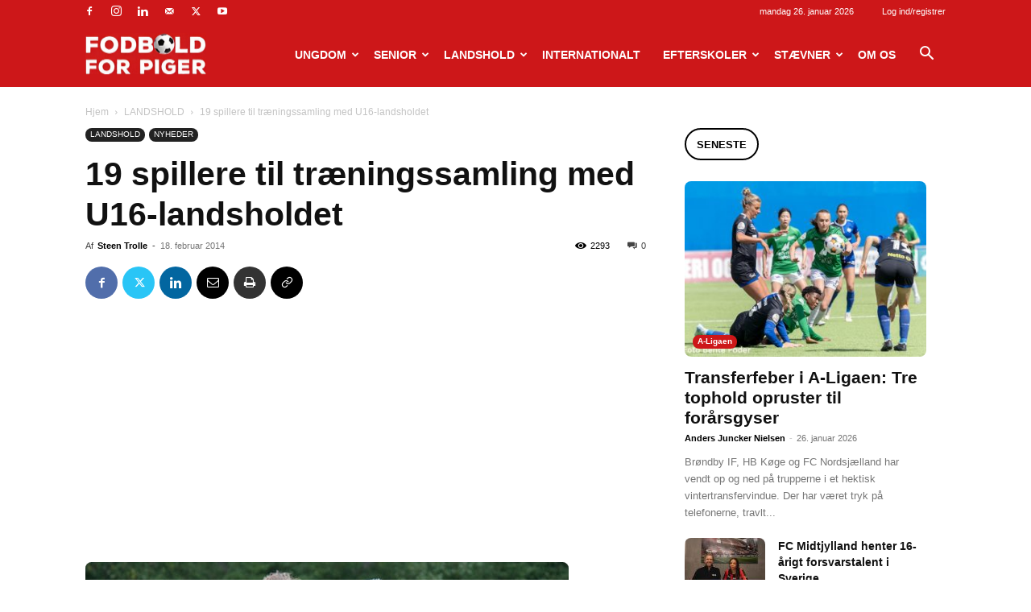

--- FILE ---
content_type: text/html; charset=UTF-8
request_url: https://www.fodboldforpiger.dk/2014/02/19-spillere-til-traeningssamling-med-u16-landsholdet/
body_size: 272099
content:
<!doctype html >
<!--[if IE 8]>    <html class="ie8" lang="en"> <![endif]-->
<!--[if IE 9]>    <html class="ie9" lang="en"> <![endif]-->
<!--[if gt IE 8]><!--> <html lang="da-DK"> <!--<![endif]-->
<head>
    <title>19 spillere til træningssamling med U16-landsholdet - Fodbold for piger</title>
    <meta charset="UTF-8" />
    <meta name="viewport" content="width=device-width, initial-scale=1.0">
    <link rel="pingback" href="https://www.fodboldforpiger.dk/xmlrpc.php" />
    <meta name='robots' content='index, follow, max-image-preview:large, max-snippet:-1, max-video-preview:-1' />

	<!-- This site is optimized with the Yoast SEO plugin v23.3 - https://yoast.com/wordpress/plugins/seo/ -->
	<link rel="canonical" href="https://www.fodboldforpiger.dk/2014/02/19-spillere-til-traeningssamling-med-u16-landsholdet/" />
	<meta property="og:locale" content="da_DK" />
	<meta property="og:type" content="article" />
	<meta property="og:title" content="19 spillere til træningssamling med U16-landsholdet - Fodbold for piger" />
	<meta property="og:description" content="19 spillere fra årgang 1998 er med, når U16-landstræner Danny Jung kalder til den næste træningssamling, som finder sted i Tilst ved Aarhus den 18.-19. marts. På træningslejren skal U16-landsholdet blandt andet spille træningskampe mod drengehold fra AGF og Viby, der skal trænes på kunst og der skal styrketrænes. Men der er også sat tid af til [&hellip;]" />
	<meta property="og:url" content="https://www.fodboldforpiger.dk/2014/02/19-spillere-til-traeningssamling-med-u16-landsholdet/" />
	<meta property="og:site_name" content="Fodbold for piger" />
	<meta property="article:published_time" content="2014-02-18T19:14:07+00:00" />
	<meta property="article:modified_time" content="2014-02-23T10:31:02+00:00" />
	<meta property="og:image" content="https://www.fodboldforpiger.dk/wp-content/uploads/2014/02/U16-BSF-BIF-01.jpg" />
	<meta property="og:image:width" content="600" />
	<meta property="og:image:height" content="400" />
	<meta property="og:image:type" content="image/jpeg" />
	<meta name="author" content="Steen Trolle" />
	<meta name="twitter:label1" content="Skrevet af" />
	<meta name="twitter:data1" content="Steen Trolle" />
	<meta name="twitter:label2" content="Estimeret læsetid" />
	<meta name="twitter:data2" content="1 minut" />
	<script type="application/ld+json" class="yoast-schema-graph">{"@context":"https://schema.org","@graph":[{"@type":"WebPage","@id":"https://www.fodboldforpiger.dk/2014/02/19-spillere-til-traeningssamling-med-u16-landsholdet/","url":"https://www.fodboldforpiger.dk/2014/02/19-spillere-til-traeningssamling-med-u16-landsholdet/","name":"19 spillere til træningssamling med U16-landsholdet - Fodbold for piger","isPartOf":{"@id":"https://www.fodboldforpiger.dk/#website"},"primaryImageOfPage":{"@id":"https://www.fodboldforpiger.dk/2014/02/19-spillere-til-traeningssamling-med-u16-landsholdet/#primaryimage"},"image":{"@id":"https://www.fodboldforpiger.dk/2014/02/19-spillere-til-traeningssamling-med-u16-landsholdet/#primaryimage"},"thumbnailUrl":"https://www.fodboldforpiger.dk/wp-content/uploads/2014/02/U16-BSF-BIF-01.jpg","datePublished":"2014-02-18T19:14:07+00:00","dateModified":"2014-02-23T10:31:02+00:00","author":{"@id":"https://www.fodboldforpiger.dk/#/schema/person/d5664cff84b99da768a0da1300b005c2"},"breadcrumb":{"@id":"https://www.fodboldforpiger.dk/2014/02/19-spillere-til-traeningssamling-med-u16-landsholdet/#breadcrumb"},"inLanguage":"da-DK","potentialAction":[{"@type":"ReadAction","target":["https://www.fodboldforpiger.dk/2014/02/19-spillere-til-traeningssamling-med-u16-landsholdet/"]}]},{"@type":"ImageObject","inLanguage":"da-DK","@id":"https://www.fodboldforpiger.dk/2014/02/19-spillere-til-traeningssamling-med-u16-landsholdet/#primaryimage","url":"https://www.fodboldforpiger.dk/wp-content/uploads/2014/02/U16-BSF-BIF-01.jpg","contentUrl":"https://www.fodboldforpiger.dk/wp-content/uploads/2014/02/U16-BSF-BIF-01.jpg","width":600,"height":400,"caption":"Brøndbys Cecilie Nielsen (th.) er den ene af to spillere fra østdanske klubber, der er udtaget."},{"@type":"BreadcrumbList","@id":"https://www.fodboldforpiger.dk/2014/02/19-spillere-til-traeningssamling-med-u16-landsholdet/#breadcrumb","itemListElement":[{"@type":"ListItem","position":1,"name":"Hjem","item":"https://www.fodboldforpiger.dk/"},{"@type":"ListItem","position":2,"name":"19 spillere til træningssamling med U16-landsholdet"}]},{"@type":"WebSite","@id":"https://www.fodboldforpiger.dk/#website","url":"https://www.fodboldforpiger.dk/","name":"Fodbold for piger","description":"","potentialAction":[{"@type":"SearchAction","target":{"@type":"EntryPoint","urlTemplate":"https://www.fodboldforpiger.dk/?s={search_term_string}"},"query-input":"required name=search_term_string"}],"inLanguage":"da-DK"},{"@type":"Person","@id":"https://www.fodboldforpiger.dk/#/schema/person/d5664cff84b99da768a0da1300b005c2","name":"Steen Trolle","image":{"@type":"ImageObject","inLanguage":"da-DK","@id":"https://www.fodboldforpiger.dk/#/schema/person/image/","url":"https://www.fodboldforpiger.dk/wp-content/uploads/2019/09/Steen-NET-150x150.jpg","contentUrl":"https://www.fodboldforpiger.dk/wp-content/uploads/2019/09/Steen-NET-150x150.jpg","caption":"Steen Trolle"},"description":"Jeg er uddannet journalist og far til fire piger, hvoraf to spiller fodbold. Jeg startede FODBOLD FOR PIGER i 2011, fordi jeg synes pige- og kvindefodbold fik alt for lidt medieopmærksomhed i Danmark.","url":"https://www.fodboldforpiger.dk/author/admin/"}]}</script>
	<!-- / Yoast SEO plugin. -->


<link rel='dns-prefetch' href='//maxcdn.bootstrapcdn.com' />
<link rel="alternate" type="application/rss+xml" title="Fodbold for piger &raquo; Feed" href="https://www.fodboldforpiger.dk/feed/" />
<link rel="alternate" type="application/rss+xml" title="Fodbold for piger &raquo;-kommentar-feed" href="https://www.fodboldforpiger.dk/comments/feed/" />
<link rel="alternate" type="application/rss+xml" title="Fodbold for piger &raquo; 19 spillere til træningssamling med U16-landsholdet-kommentar-feed" href="https://www.fodboldforpiger.dk/2014/02/19-spillere-til-traeningssamling-med-u16-landsholdet/feed/" />
<script type="text/javascript">
/* <![CDATA[ */
window._wpemojiSettings = {"baseUrl":"https:\/\/s.w.org\/images\/core\/emoji\/15.0.3\/72x72\/","ext":".png","svgUrl":"https:\/\/s.w.org\/images\/core\/emoji\/15.0.3\/svg\/","svgExt":".svg","source":{"concatemoji":"https:\/\/www.fodboldforpiger.dk\/wp-includes\/js\/wp-emoji-release.min.js?ver=6.6.4"}};
/*! This file is auto-generated */
!function(i,n){var o,s,e;function c(e){try{var t={supportTests:e,timestamp:(new Date).valueOf()};sessionStorage.setItem(o,JSON.stringify(t))}catch(e){}}function p(e,t,n){e.clearRect(0,0,e.canvas.width,e.canvas.height),e.fillText(t,0,0);var t=new Uint32Array(e.getImageData(0,0,e.canvas.width,e.canvas.height).data),r=(e.clearRect(0,0,e.canvas.width,e.canvas.height),e.fillText(n,0,0),new Uint32Array(e.getImageData(0,0,e.canvas.width,e.canvas.height).data));return t.every(function(e,t){return e===r[t]})}function u(e,t,n){switch(t){case"flag":return n(e,"\ud83c\udff3\ufe0f\u200d\u26a7\ufe0f","\ud83c\udff3\ufe0f\u200b\u26a7\ufe0f")?!1:!n(e,"\ud83c\uddfa\ud83c\uddf3","\ud83c\uddfa\u200b\ud83c\uddf3")&&!n(e,"\ud83c\udff4\udb40\udc67\udb40\udc62\udb40\udc65\udb40\udc6e\udb40\udc67\udb40\udc7f","\ud83c\udff4\u200b\udb40\udc67\u200b\udb40\udc62\u200b\udb40\udc65\u200b\udb40\udc6e\u200b\udb40\udc67\u200b\udb40\udc7f");case"emoji":return!n(e,"\ud83d\udc26\u200d\u2b1b","\ud83d\udc26\u200b\u2b1b")}return!1}function f(e,t,n){var r="undefined"!=typeof WorkerGlobalScope&&self instanceof WorkerGlobalScope?new OffscreenCanvas(300,150):i.createElement("canvas"),a=r.getContext("2d",{willReadFrequently:!0}),o=(a.textBaseline="top",a.font="600 32px Arial",{});return e.forEach(function(e){o[e]=t(a,e,n)}),o}function t(e){var t=i.createElement("script");t.src=e,t.defer=!0,i.head.appendChild(t)}"undefined"!=typeof Promise&&(o="wpEmojiSettingsSupports",s=["flag","emoji"],n.supports={everything:!0,everythingExceptFlag:!0},e=new Promise(function(e){i.addEventListener("DOMContentLoaded",e,{once:!0})}),new Promise(function(t){var n=function(){try{var e=JSON.parse(sessionStorage.getItem(o));if("object"==typeof e&&"number"==typeof e.timestamp&&(new Date).valueOf()<e.timestamp+604800&&"object"==typeof e.supportTests)return e.supportTests}catch(e){}return null}();if(!n){if("undefined"!=typeof Worker&&"undefined"!=typeof OffscreenCanvas&&"undefined"!=typeof URL&&URL.createObjectURL&&"undefined"!=typeof Blob)try{var e="postMessage("+f.toString()+"("+[JSON.stringify(s),u.toString(),p.toString()].join(",")+"));",r=new Blob([e],{type:"text/javascript"}),a=new Worker(URL.createObjectURL(r),{name:"wpTestEmojiSupports"});return void(a.onmessage=function(e){c(n=e.data),a.terminate(),t(n)})}catch(e){}c(n=f(s,u,p))}t(n)}).then(function(e){for(var t in e)n.supports[t]=e[t],n.supports.everything=n.supports.everything&&n.supports[t],"flag"!==t&&(n.supports.everythingExceptFlag=n.supports.everythingExceptFlag&&n.supports[t]);n.supports.everythingExceptFlag=n.supports.everythingExceptFlag&&!n.supports.flag,n.DOMReady=!1,n.readyCallback=function(){n.DOMReady=!0}}).then(function(){return e}).then(function(){var e;n.supports.everything||(n.readyCallback(),(e=n.source||{}).concatemoji?t(e.concatemoji):e.wpemoji&&e.twemoji&&(t(e.twemoji),t(e.wpemoji)))}))}((window,document),window._wpemojiSettings);
/* ]]> */
</script>
<link rel='stylesheet' id='sbr_styles-css' href='https://www.fodboldforpiger.dk/wp-content/plugins/reviews-feed/assets/css/sbr-styles.css?ver=1.2.0' type='text/css' media='all' />
<link rel='stylesheet' id='sbi_styles-css' href='https://www.fodboldforpiger.dk/wp-content/plugins/instagram-feed/css/sbi-styles.min.css?ver=6.5.0' type='text/css' media='all' />
<style id='wp-emoji-styles-inline-css' type='text/css'>

	img.wp-smiley, img.emoji {
		display: inline !important;
		border: none !important;
		box-shadow: none !important;
		height: 1em !important;
		width: 1em !important;
		margin: 0 0.07em !important;
		vertical-align: -0.1em !important;
		background: none !important;
		padding: 0 !important;
	}
</style>
<link rel='stylesheet' id='wp-block-library-css' href='https://www.fodboldforpiger.dk/wp-includes/css/dist/block-library/style.min.css?ver=6.6.4' type='text/css' media='all' />
<style id='classic-theme-styles-inline-css' type='text/css'>
/*! This file is auto-generated */
.wp-block-button__link{color:#fff;background-color:#32373c;border-radius:9999px;box-shadow:none;text-decoration:none;padding:calc(.667em + 2px) calc(1.333em + 2px);font-size:1.125em}.wp-block-file__button{background:#32373c;color:#fff;text-decoration:none}
</style>
<style id='global-styles-inline-css' type='text/css'>
:root{--wp--preset--aspect-ratio--square: 1;--wp--preset--aspect-ratio--4-3: 4/3;--wp--preset--aspect-ratio--3-4: 3/4;--wp--preset--aspect-ratio--3-2: 3/2;--wp--preset--aspect-ratio--2-3: 2/3;--wp--preset--aspect-ratio--16-9: 16/9;--wp--preset--aspect-ratio--9-16: 9/16;--wp--preset--color--black: #000000;--wp--preset--color--cyan-bluish-gray: #abb8c3;--wp--preset--color--white: #ffffff;--wp--preset--color--pale-pink: #f78da7;--wp--preset--color--vivid-red: #cf2e2e;--wp--preset--color--luminous-vivid-orange: #ff6900;--wp--preset--color--luminous-vivid-amber: #fcb900;--wp--preset--color--light-green-cyan: #7bdcb5;--wp--preset--color--vivid-green-cyan: #00d084;--wp--preset--color--pale-cyan-blue: #8ed1fc;--wp--preset--color--vivid-cyan-blue: #0693e3;--wp--preset--color--vivid-purple: #9b51e0;--wp--preset--gradient--vivid-cyan-blue-to-vivid-purple: linear-gradient(135deg,rgba(6,147,227,1) 0%,rgb(155,81,224) 100%);--wp--preset--gradient--light-green-cyan-to-vivid-green-cyan: linear-gradient(135deg,rgb(122,220,180) 0%,rgb(0,208,130) 100%);--wp--preset--gradient--luminous-vivid-amber-to-luminous-vivid-orange: linear-gradient(135deg,rgba(252,185,0,1) 0%,rgba(255,105,0,1) 100%);--wp--preset--gradient--luminous-vivid-orange-to-vivid-red: linear-gradient(135deg,rgba(255,105,0,1) 0%,rgb(207,46,46) 100%);--wp--preset--gradient--very-light-gray-to-cyan-bluish-gray: linear-gradient(135deg,rgb(238,238,238) 0%,rgb(169,184,195) 100%);--wp--preset--gradient--cool-to-warm-spectrum: linear-gradient(135deg,rgb(74,234,220) 0%,rgb(151,120,209) 20%,rgb(207,42,186) 40%,rgb(238,44,130) 60%,rgb(251,105,98) 80%,rgb(254,248,76) 100%);--wp--preset--gradient--blush-light-purple: linear-gradient(135deg,rgb(255,206,236) 0%,rgb(152,150,240) 100%);--wp--preset--gradient--blush-bordeaux: linear-gradient(135deg,rgb(254,205,165) 0%,rgb(254,45,45) 50%,rgb(107,0,62) 100%);--wp--preset--gradient--luminous-dusk: linear-gradient(135deg,rgb(255,203,112) 0%,rgb(199,81,192) 50%,rgb(65,88,208) 100%);--wp--preset--gradient--pale-ocean: linear-gradient(135deg,rgb(255,245,203) 0%,rgb(182,227,212) 50%,rgb(51,167,181) 100%);--wp--preset--gradient--electric-grass: linear-gradient(135deg,rgb(202,248,128) 0%,rgb(113,206,126) 100%);--wp--preset--gradient--midnight: linear-gradient(135deg,rgb(2,3,129) 0%,rgb(40,116,252) 100%);--wp--preset--font-size--small: 11px;--wp--preset--font-size--medium: 20px;--wp--preset--font-size--large: 32px;--wp--preset--font-size--x-large: 42px;--wp--preset--font-size--regular: 15px;--wp--preset--font-size--larger: 50px;--wp--preset--spacing--20: 0.44rem;--wp--preset--spacing--30: 0.67rem;--wp--preset--spacing--40: 1rem;--wp--preset--spacing--50: 1.5rem;--wp--preset--spacing--60: 2.25rem;--wp--preset--spacing--70: 3.38rem;--wp--preset--spacing--80: 5.06rem;--wp--preset--shadow--natural: 6px 6px 9px rgba(0, 0, 0, 0.2);--wp--preset--shadow--deep: 12px 12px 50px rgba(0, 0, 0, 0.4);--wp--preset--shadow--sharp: 6px 6px 0px rgba(0, 0, 0, 0.2);--wp--preset--shadow--outlined: 6px 6px 0px -3px rgba(255, 255, 255, 1), 6px 6px rgba(0, 0, 0, 1);--wp--preset--shadow--crisp: 6px 6px 0px rgba(0, 0, 0, 1);}:where(.is-layout-flex){gap: 0.5em;}:where(.is-layout-grid){gap: 0.5em;}body .is-layout-flex{display: flex;}.is-layout-flex{flex-wrap: wrap;align-items: center;}.is-layout-flex > :is(*, div){margin: 0;}body .is-layout-grid{display: grid;}.is-layout-grid > :is(*, div){margin: 0;}:where(.wp-block-columns.is-layout-flex){gap: 2em;}:where(.wp-block-columns.is-layout-grid){gap: 2em;}:where(.wp-block-post-template.is-layout-flex){gap: 1.25em;}:where(.wp-block-post-template.is-layout-grid){gap: 1.25em;}.has-black-color{color: var(--wp--preset--color--black) !important;}.has-cyan-bluish-gray-color{color: var(--wp--preset--color--cyan-bluish-gray) !important;}.has-white-color{color: var(--wp--preset--color--white) !important;}.has-pale-pink-color{color: var(--wp--preset--color--pale-pink) !important;}.has-vivid-red-color{color: var(--wp--preset--color--vivid-red) !important;}.has-luminous-vivid-orange-color{color: var(--wp--preset--color--luminous-vivid-orange) !important;}.has-luminous-vivid-amber-color{color: var(--wp--preset--color--luminous-vivid-amber) !important;}.has-light-green-cyan-color{color: var(--wp--preset--color--light-green-cyan) !important;}.has-vivid-green-cyan-color{color: var(--wp--preset--color--vivid-green-cyan) !important;}.has-pale-cyan-blue-color{color: var(--wp--preset--color--pale-cyan-blue) !important;}.has-vivid-cyan-blue-color{color: var(--wp--preset--color--vivid-cyan-blue) !important;}.has-vivid-purple-color{color: var(--wp--preset--color--vivid-purple) !important;}.has-black-background-color{background-color: var(--wp--preset--color--black) !important;}.has-cyan-bluish-gray-background-color{background-color: var(--wp--preset--color--cyan-bluish-gray) !important;}.has-white-background-color{background-color: var(--wp--preset--color--white) !important;}.has-pale-pink-background-color{background-color: var(--wp--preset--color--pale-pink) !important;}.has-vivid-red-background-color{background-color: var(--wp--preset--color--vivid-red) !important;}.has-luminous-vivid-orange-background-color{background-color: var(--wp--preset--color--luminous-vivid-orange) !important;}.has-luminous-vivid-amber-background-color{background-color: var(--wp--preset--color--luminous-vivid-amber) !important;}.has-light-green-cyan-background-color{background-color: var(--wp--preset--color--light-green-cyan) !important;}.has-vivid-green-cyan-background-color{background-color: var(--wp--preset--color--vivid-green-cyan) !important;}.has-pale-cyan-blue-background-color{background-color: var(--wp--preset--color--pale-cyan-blue) !important;}.has-vivid-cyan-blue-background-color{background-color: var(--wp--preset--color--vivid-cyan-blue) !important;}.has-vivid-purple-background-color{background-color: var(--wp--preset--color--vivid-purple) !important;}.has-black-border-color{border-color: var(--wp--preset--color--black) !important;}.has-cyan-bluish-gray-border-color{border-color: var(--wp--preset--color--cyan-bluish-gray) !important;}.has-white-border-color{border-color: var(--wp--preset--color--white) !important;}.has-pale-pink-border-color{border-color: var(--wp--preset--color--pale-pink) !important;}.has-vivid-red-border-color{border-color: var(--wp--preset--color--vivid-red) !important;}.has-luminous-vivid-orange-border-color{border-color: var(--wp--preset--color--luminous-vivid-orange) !important;}.has-luminous-vivid-amber-border-color{border-color: var(--wp--preset--color--luminous-vivid-amber) !important;}.has-light-green-cyan-border-color{border-color: var(--wp--preset--color--light-green-cyan) !important;}.has-vivid-green-cyan-border-color{border-color: var(--wp--preset--color--vivid-green-cyan) !important;}.has-pale-cyan-blue-border-color{border-color: var(--wp--preset--color--pale-cyan-blue) !important;}.has-vivid-cyan-blue-border-color{border-color: var(--wp--preset--color--vivid-cyan-blue) !important;}.has-vivid-purple-border-color{border-color: var(--wp--preset--color--vivid-purple) !important;}.has-vivid-cyan-blue-to-vivid-purple-gradient-background{background: var(--wp--preset--gradient--vivid-cyan-blue-to-vivid-purple) !important;}.has-light-green-cyan-to-vivid-green-cyan-gradient-background{background: var(--wp--preset--gradient--light-green-cyan-to-vivid-green-cyan) !important;}.has-luminous-vivid-amber-to-luminous-vivid-orange-gradient-background{background: var(--wp--preset--gradient--luminous-vivid-amber-to-luminous-vivid-orange) !important;}.has-luminous-vivid-orange-to-vivid-red-gradient-background{background: var(--wp--preset--gradient--luminous-vivid-orange-to-vivid-red) !important;}.has-very-light-gray-to-cyan-bluish-gray-gradient-background{background: var(--wp--preset--gradient--very-light-gray-to-cyan-bluish-gray) !important;}.has-cool-to-warm-spectrum-gradient-background{background: var(--wp--preset--gradient--cool-to-warm-spectrum) !important;}.has-blush-light-purple-gradient-background{background: var(--wp--preset--gradient--blush-light-purple) !important;}.has-blush-bordeaux-gradient-background{background: var(--wp--preset--gradient--blush-bordeaux) !important;}.has-luminous-dusk-gradient-background{background: var(--wp--preset--gradient--luminous-dusk) !important;}.has-pale-ocean-gradient-background{background: var(--wp--preset--gradient--pale-ocean) !important;}.has-electric-grass-gradient-background{background: var(--wp--preset--gradient--electric-grass) !important;}.has-midnight-gradient-background{background: var(--wp--preset--gradient--midnight) !important;}.has-small-font-size{font-size: var(--wp--preset--font-size--small) !important;}.has-medium-font-size{font-size: var(--wp--preset--font-size--medium) !important;}.has-large-font-size{font-size: var(--wp--preset--font-size--large) !important;}.has-x-large-font-size{font-size: var(--wp--preset--font-size--x-large) !important;}
:where(.wp-block-post-template.is-layout-flex){gap: 1.25em;}:where(.wp-block-post-template.is-layout-grid){gap: 1.25em;}
:where(.wp-block-columns.is-layout-flex){gap: 2em;}:where(.wp-block-columns.is-layout-grid){gap: 2em;}
:root :where(.wp-block-pullquote){font-size: 1.5em;line-height: 1.6;}
</style>
<link rel='stylesheet' id='ctf_styles-css' href='https://www.fodboldforpiger.dk/wp-content/plugins/custom-twitter-feeds/css/ctf-styles.min.css?ver=2.2.2' type='text/css' media='all' />
<link rel='stylesheet' id='ppress-frontend-css' href='https://www.fodboldforpiger.dk/wp-content/plugins/wp-user-avatar/assets/css/frontend.min.css?ver=4.15.13' type='text/css' media='all' />
<link rel='stylesheet' id='ppress-flatpickr-css' href='https://www.fodboldforpiger.dk/wp-content/plugins/wp-user-avatar/assets/flatpickr/flatpickr.min.css?ver=4.15.13' type='text/css' media='all' />
<link rel='stylesheet' id='ppress-select2-css' href='https://www.fodboldforpiger.dk/wp-content/plugins/wp-user-avatar/assets/select2/select2.min.css?ver=6.6.4' type='text/css' media='all' />
<link rel='stylesheet' id='cff-css' href='https://www.fodboldforpiger.dk/wp-content/plugins/custom-facebook-feed/assets/css/cff-style.min.css?ver=4.2.5' type='text/css' media='all' />
<link rel='stylesheet' id='sb-font-awesome-css' href='https://maxcdn.bootstrapcdn.com/font-awesome/4.7.0/css/font-awesome.min.css?ver=6.6.4' type='text/css' media='all' />
<link rel='stylesheet' id='td-plugin-newsletter-css' href='https://www.fodboldforpiger.dk/wp-content/plugins/td-newsletter/style.css?ver=12.6.6' type='text/css' media='all' />
<link rel='stylesheet' id='td-plugin-multi-purpose-css' href='https://www.fodboldforpiger.dk/wp-content/plugins/td-composer/td-multi-purpose/style.css?ver=72f925014dc5642945728092f057897e' type='text/css' media='all' />
<link rel='stylesheet' id='td-theme-css' href='https://www.fodboldforpiger.dk/wp-content/themes/Newspaper/style.css?ver=12.6.6' type='text/css' media='all' />
<style id='td-theme-inline-css' type='text/css'>@media (max-width:767px){.td-header-desktop-wrap{display:none}}@media (min-width:767px){.td-header-mobile-wrap{display:none}}</style>
<link rel='stylesheet' id='td-legacy-framework-front-style-css' href='https://www.fodboldforpiger.dk/wp-content/plugins/td-composer/legacy/Newspaper/assets/css/td_legacy_main.css?ver=72f925014dc5642945728092f057897e' type='text/css' media='all' />
<link rel='stylesheet' id='td-standard-pack-framework-front-style-css' href='https://www.fodboldforpiger.dk/wp-content/plugins/td-standard-pack/Newspaper/assets/css/td_standard_pack_main.css?ver=8f2d47acef43f76b1dfa75a39c0fe3df' type='text/css' media='all' />
<link rel='stylesheet' id='td-theme-demo-style-css' href='https://www.fodboldforpiger.dk/wp-content/plugins/td-composer/legacy/Newspaper/includes/demos/sport/demo_style.css?ver=12.6.6' type='text/css' media='all' />
<link rel='stylesheet' id='tdb_style_cloud_templates_front-css' href='https://www.fodboldforpiger.dk/wp-content/plugins/td-cloud-library/assets/css/tdb_main.css?ver=b379c96c54343541fd8742379a419361' type='text/css' media='all' />
<script type="text/javascript" src="https://www.fodboldforpiger.dk/wp-includes/js/jquery/jquery.min.js?ver=3.7.1" id="jquery-core-js"></script>
<script type="text/javascript" src="https://www.fodboldforpiger.dk/wp-includes/js/jquery/jquery-migrate.min.js?ver=3.4.1" id="jquery-migrate-js"></script>
<script type="text/javascript" src="https://www.fodboldforpiger.dk/wp-content/plugins/wp-user-avatar/assets/flatpickr/flatpickr.min.js?ver=4.15.13" id="ppress-flatpickr-js"></script>
<script type="text/javascript" src="https://www.fodboldforpiger.dk/wp-content/plugins/wp-user-avatar/assets/select2/select2.min.js?ver=4.15.13" id="ppress-select2-js"></script>
<link rel="https://api.w.org/" href="https://www.fodboldforpiger.dk/wp-json/" /><link rel="alternate" title="JSON" type="application/json" href="https://www.fodboldforpiger.dk/wp-json/wp/v2/posts/6715" /><link rel="EditURI" type="application/rsd+xml" title="RSD" href="https://www.fodboldforpiger.dk/xmlrpc.php?rsd" />
<link rel='shortlink' href='https://www.fodboldforpiger.dk/?p=6715' />
<link rel="alternate" title="oEmbed (JSON)" type="application/json+oembed" href="https://www.fodboldforpiger.dk/wp-json/oembed/1.0/embed?url=https%3A%2F%2Fwww.fodboldforpiger.dk%2F2014%2F02%2F19-spillere-til-traeningssamling-med-u16-landsholdet%2F" />
<link rel="alternate" title="oEmbed (XML)" type="text/xml+oembed" href="https://www.fodboldforpiger.dk/wp-json/oembed/1.0/embed?url=https%3A%2F%2Fwww.fodboldforpiger.dk%2F2014%2F02%2F19-spillere-til-traeningssamling-med-u16-landsholdet%2F&#038;format=xml" />
<script src="https://config.metomic.io/config.js?id=prj:f41c43c5-0f8d-4b0c-8882-bd79b4bf5de2" crossorigin charset="utf-8"></script>
<script src="https://consent-manager.metomic.io/embed.js" crossorigin charset="utf-8"></script>
<script async src="https://pagead2.googlesyndication.com/pagead/js/adsbygoogle.js?client=ca-pub-2705498747695692"
     crossorigin="anonymous"></script>
<script data-wid="auto" type="text/javascript" src="https://content.viralize.tv/display/?zid=AAF_xz2Isre0962p"></script>    <script>
        window.tdb_global_vars = {"wpRestUrl":"https:\/\/www.fodboldforpiger.dk\/wp-json\/","permalinkStructure":"\/%year%\/%monthnum%\/%postname%\/"};
        window.tdb_p_autoload_vars = {"isAjax":false,"isAdminBarShowing":false,"autoloadScrollPercent":50,"postAutoloadStatus":"off","origPostEditUrl":null};
    </script>
    
    <style id="tdb-global-colors">:root{--accent-color:#fff}</style>

    
	<style type="text/css">.broken_link, a.broken_link {
	text-decoration: line-through;
}</style>
<!-- JS generated by theme -->

<script type="text/javascript" id="td-generated-header-js">
    
    

	    var tdBlocksArray = []; //here we store all the items for the current page

	    // td_block class - each ajax block uses a object of this class for requests
	    function tdBlock() {
		    this.id = '';
		    this.block_type = 1; //block type id (1-234 etc)
		    this.atts = '';
		    this.td_column_number = '';
		    this.td_current_page = 1; //
		    this.post_count = 0; //from wp
		    this.found_posts = 0; //from wp
		    this.max_num_pages = 0; //from wp
		    this.td_filter_value = ''; //current live filter value
		    this.is_ajax_running = false;
		    this.td_user_action = ''; // load more or infinite loader (used by the animation)
		    this.header_color = '';
		    this.ajax_pagination_infinite_stop = ''; //show load more at page x
	    }

        // td_js_generator - mini detector
        ( function () {
            var htmlTag = document.getElementsByTagName("html")[0];

	        if ( navigator.userAgent.indexOf("MSIE 10.0") > -1 ) {
                htmlTag.className += ' ie10';
            }

            if ( !!navigator.userAgent.match(/Trident.*rv\:11\./) ) {
                htmlTag.className += ' ie11';
            }

	        if ( navigator.userAgent.indexOf("Edge") > -1 ) {
                htmlTag.className += ' ieEdge';
            }

            if ( /(iPad|iPhone|iPod)/g.test(navigator.userAgent) ) {
                htmlTag.className += ' td-md-is-ios';
            }

            var user_agent = navigator.userAgent.toLowerCase();
            if ( user_agent.indexOf("android") > -1 ) {
                htmlTag.className += ' td-md-is-android';
            }

            if ( -1 !== navigator.userAgent.indexOf('Mac OS X')  ) {
                htmlTag.className += ' td-md-is-os-x';
            }

            if ( /chrom(e|ium)/.test(navigator.userAgent.toLowerCase()) ) {
               htmlTag.className += ' td-md-is-chrome';
            }

            if ( -1 !== navigator.userAgent.indexOf('Firefox') ) {
                htmlTag.className += ' td-md-is-firefox';
            }

            if ( -1 !== navigator.userAgent.indexOf('Safari') && -1 === navigator.userAgent.indexOf('Chrome') ) {
                htmlTag.className += ' td-md-is-safari';
            }

            if( -1 !== navigator.userAgent.indexOf('IEMobile') ){
                htmlTag.className += ' td-md-is-iemobile';
            }

        })();

        var tdLocalCache = {};

        ( function () {
            "use strict";

            tdLocalCache = {
                data: {},
                remove: function (resource_id) {
                    delete tdLocalCache.data[resource_id];
                },
                exist: function (resource_id) {
                    return tdLocalCache.data.hasOwnProperty(resource_id) && tdLocalCache.data[resource_id] !== null;
                },
                get: function (resource_id) {
                    return tdLocalCache.data[resource_id];
                },
                set: function (resource_id, cachedData) {
                    tdLocalCache.remove(resource_id);
                    tdLocalCache.data[resource_id] = cachedData;
                }
            };
        })();

    
    
var td_viewport_interval_list=[{"limitBottom":767,"sidebarWidth":228},{"limitBottom":1018,"sidebarWidth":300},{"limitBottom":1140,"sidebarWidth":324}];
var td_animation_stack_effect="type0";
var tds_animation_stack=true;
var td_animation_stack_specific_selectors=".entry-thumb, img, .td-lazy-img";
var td_animation_stack_general_selectors=".td-animation-stack img, .td-animation-stack .entry-thumb, .post img, .td-animation-stack .td-lazy-img";
var tdc_is_installed="yes";
var td_ajax_url="https:\/\/www.fodboldforpiger.dk\/wp-admin\/admin-ajax.php?td_theme_name=Newspaper&v=12.6.6";
var td_get_template_directory_uri="https:\/\/www.fodboldforpiger.dk\/wp-content\/plugins\/td-composer\/legacy\/common";
var tds_snap_menu="smart_snap_always";
var tds_logo_on_sticky="show_header_logo";
var tds_header_style="6";
var td_please_wait="Vent venligst..";
var td_email_user_pass_incorrect="User or password incorrect!";
var td_email_user_incorrect="Email or username incorrect!";
var td_email_incorrect="Email incorrect!";
var td_user_incorrect="Username incorrect!";
var td_email_user_empty="Email or username empty!";
var td_pass_empty="Pass empty!";
var td_pass_pattern_incorrect="Invalid Pass Pattern!";
var td_retype_pass_incorrect="Retyped Pass incorrect!";
var tds_more_articles_on_post_enable="";
var tds_more_articles_on_post_time_to_wait="";
var tds_more_articles_on_post_pages_distance_from_top=0;
var tds_captcha="";
var tds_theme_color_site_wide="#cd1719";
var tds_smart_sidebar="enabled";
var tdThemeName="Newspaper";
var tdThemeNameWl="Newspaper";
var td_magnific_popup_translation_tPrev="Previous (Left arrow key)";
var td_magnific_popup_translation_tNext="Next (Right arrow key)";
var td_magnific_popup_translation_tCounter="%curr% of %total%";
var td_magnific_popup_translation_ajax_tError="The content from %url% could not be loaded.";
var td_magnific_popup_translation_image_tError="The image #%curr% could not be loaded.";
var tdBlockNonce="fc59cfed89";
var tdMobileMenu="enabled";
var tdMobileSearch="enabled";
var tdDateNamesI18n={"month_names":["januar","februar","marts","april","maj","juni","juli","august","september","oktober","november","december"],"month_names_short":["jan","feb","mar","apr","maj","jun","jul","aug","sep","okt","nov","dec"],"day_names":["s\u00f8ndag","mandag","tirsdag","onsdag","torsdag","fredag","l\u00f8rdag"],"day_names_short":["s\u00f8n","man","tirs","ons","tors","fre","l\u00f8r"]};
var tdb_modal_confirm="Save";
var tdb_modal_cancel="Cancel";
var tdb_modal_confirm_alt="Yes";
var tdb_modal_cancel_alt="No";
var td_deploy_mode="deploy";
var td_ad_background_click_link="";
var td_ad_background_click_target="";
</script>


<!-- Header style compiled by theme -->

<style>ul.sf-menu>.menu-item>a{line-height:80px}body,p{font-size:16px}.td-loader-gif::before{content:'';width:100%;height:100%;position:absolute;top:0;left:0;background-image:url('https://www.fodboldforpiger.dk/wp-content/uploads/2024/08/loader.png');background-size:contain;animation:pulse 0.8s infinite;transition:none!important;background-repeat:no-repeat;background-position:center center}@keyframes pulse{0%{opacity:0.6}50%{opacity:1.0}100%{opacity:0.6}}.td-lb-box{display:none!important}.td-scroll-up[data-style='style2'] .td-scroll-up-tooltip{background-color:#cd1719}.td-scroll-up[data-style='style2'] .td-scroll-up-tt-arrow,.td-scroll-up[data-style='style2'] .td-scroll-up-arrow{fill:#cd1719}.td-scroll-up-progress-circle path{stroke:#cd1719}:root{--td_theme_color:#cd1719;--td_slider_text:rgba(205,23,25,0.7);--td_header_color:#cd1719;--td_mobile_gradient_one_mob:rgba(0,0,0,0.7);--td_mobile_gradient_two_mob:rgba(0,0,0,0.7);--td_mobile_text_active_color:#eeee22;--td_login_gradient_one:rgba(0,0,0,0.7);--td_login_gradient_two:rgba(0,0,0,0.7)}.td-header-style-12 .td-header-menu-wrap-full,.td-header-style-12 .td-affix,.td-grid-style-1.td-hover-1 .td-big-grid-post:hover .td-post-category,.td-grid-style-5.td-hover-1 .td-big-grid-post:hover .td-post-category,.td_category_template_3 .td-current-sub-category,.td_category_template_8 .td-category-header .td-category a.td-current-sub-category,.td_category_template_4 .td-category-siblings .td-category a:hover,.td_block_big_grid_9.td-grid-style-1 .td-post-category,.td_block_big_grid_9.td-grid-style-5 .td-post-category,.td-grid-style-6.td-hover-1 .td-module-thumb:after,.tdm-menu-active-style5 .td-header-menu-wrap .sf-menu>.current-menu-item>a,.tdm-menu-active-style5 .td-header-menu-wrap .sf-menu>.current-menu-ancestor>a,.tdm-menu-active-style5 .td-header-menu-wrap .sf-menu>.current-category-ancestor>a,.tdm-menu-active-style5 .td-header-menu-wrap .sf-menu>li>a:hover,.tdm-menu-active-style5 .td-header-menu-wrap .sf-menu>.sfHover>a{background-color:#cd1719}.td_mega_menu_sub_cats .cur-sub-cat,.td-mega-span h3 a:hover,.td_mod_mega_menu:hover .entry-title a,.header-search-wrap .result-msg a:hover,.td-header-top-menu .td-drop-down-search .td_module_wrap:hover .entry-title a,.td-header-top-menu .td-icon-search:hover,.td-header-wrap .result-msg a:hover,.top-header-menu li a:hover,.top-header-menu .current-menu-item>a,.top-header-menu .current-menu-ancestor>a,.top-header-menu .current-category-ancestor>a,.td-social-icon-wrap>a:hover,.td-header-sp-top-widget .td-social-icon-wrap a:hover,.td_mod_related_posts:hover h3>a,.td-post-template-11 .td-related-title .td-related-left:hover,.td-post-template-11 .td-related-title .td-related-right:hover,.td-post-template-11 .td-related-title .td-cur-simple-item,.td-post-template-11 .td_block_related_posts .td-next-prev-wrap a:hover,.td-category-header .td-pulldown-category-filter-link:hover,.td-category-siblings .td-subcat-dropdown a:hover,.td-category-siblings .td-subcat-dropdown a.td-current-sub-category,.footer-text-wrap .footer-email-wrap a,.footer-social-wrap a:hover,.td_module_17 .td-read-more a:hover,.td_module_18 .td-read-more a:hover,.td_module_19 .td-post-author-name a:hover,.td-pulldown-syle-2 .td-subcat-dropdown:hover .td-subcat-more span,.td-pulldown-syle-2 .td-subcat-dropdown:hover .td-subcat-more i,.td-pulldown-syle-3 .td-subcat-dropdown:hover .td-subcat-more span,.td-pulldown-syle-3 .td-subcat-dropdown:hover .td-subcat-more i,.tdm-menu-active-style3 .tdm-header.td-header-wrap .sf-menu>.current-category-ancestor>a,.tdm-menu-active-style3 .tdm-header.td-header-wrap .sf-menu>.current-menu-ancestor>a,.tdm-menu-active-style3 .tdm-header.td-header-wrap .sf-menu>.current-menu-item>a,.tdm-menu-active-style3 .tdm-header.td-header-wrap .sf-menu>.sfHover>a,.tdm-menu-active-style3 .tdm-header.td-header-wrap .sf-menu>li>a:hover{color:#cd1719}.td-mega-menu-page .wpb_content_element ul li a:hover,.td-theme-wrap .td-aj-search-results .td_module_wrap:hover .entry-title a,.td-theme-wrap .header-search-wrap .result-msg a:hover{color:#cd1719!important}.td_category_template_8 .td-category-header .td-category a.td-current-sub-category,.td_category_template_4 .td-category-siblings .td-category a:hover,.tdm-menu-active-style4 .tdm-header .sf-menu>.current-menu-item>a,.tdm-menu-active-style4 .tdm-header .sf-menu>.current-menu-ancestor>a,.tdm-menu-active-style4 .tdm-header .sf-menu>.current-category-ancestor>a,.tdm-menu-active-style4 .tdm-header .sf-menu>li>a:hover,.tdm-menu-active-style4 .tdm-header .sf-menu>.sfHover>a{border-color:#cd1719}.td-header-wrap .td-header-top-menu-full,.td-header-wrap .top-header-menu .sub-menu,.tdm-header-style-1.td-header-wrap .td-header-top-menu-full,.tdm-header-style-1.td-header-wrap .top-header-menu .sub-menu,.tdm-header-style-2.td-header-wrap .td-header-top-menu-full,.tdm-header-style-2.td-header-wrap .top-header-menu .sub-menu,.tdm-header-style-3.td-header-wrap .td-header-top-menu-full,.tdm-header-style-3.td-header-wrap .top-header-menu .sub-menu{background-color:#cd1719}.td-header-style-8 .td-header-top-menu-full{background-color:transparent}.td-header-style-8 .td-header-top-menu-full .td-header-top-menu{background-color:#cd1719;padding-left:15px;padding-right:15px}.td-header-wrap .td-header-top-menu-full .td-header-top-menu,.td-header-wrap .td-header-top-menu-full{border-bottom:none}.td-header-top-menu,.td-header-top-menu a,.td-header-wrap .td-header-top-menu-full .td-header-top-menu,.td-header-wrap .td-header-top-menu-full a,.td-header-style-8 .td-header-top-menu,.td-header-style-8 .td-header-top-menu a,.td-header-top-menu .td-drop-down-search .entry-title a{color:#ffffff}.top-header-menu .current-menu-item>a,.top-header-menu .current-menu-ancestor>a,.top-header-menu .current-category-ancestor>a,.top-header-menu li a:hover,.td-header-sp-top-widget .td-icon-search:hover{color:#c6c6c6}.td-header-wrap .td-header-sp-top-widget .td-icon-font,.td-header-style-7 .td-header-top-menu .td-social-icon-wrap .td-icon-font{color:#ffffff}.td-header-wrap .td-header-sp-top-widget i.td-icon-font:hover{color:#c6c6c6}.td-header-wrap .td-header-menu-wrap-full,.td-header-menu-wrap.td-affix,.td-header-style-3 .td-header-main-menu,.td-header-style-3 .td-affix .td-header-main-menu,.td-header-style-4 .td-header-main-menu,.td-header-style-4 .td-affix .td-header-main-menu,.td-header-style-8 .td-header-menu-wrap.td-affix,.td-header-style-8 .td-header-top-menu-full{background-color:#cd1719}.td-boxed-layout .td-header-style-3 .td-header-menu-wrap,.td-boxed-layout .td-header-style-4 .td-header-menu-wrap,.td-header-style-3 .td_stretch_content .td-header-menu-wrap,.td-header-style-4 .td_stretch_content .td-header-menu-wrap{background-color:#cd1719!important}@media (min-width:1019px){.td-header-style-1 .td-header-sp-recs,.td-header-style-1 .td-header-sp-logo{margin-bottom:28px}}@media (min-width:768px) and (max-width:1018px){.td-header-style-1 .td-header-sp-recs,.td-header-style-1 .td-header-sp-logo{margin-bottom:14px}}.td-header-style-7 .td-header-top-menu{border-bottom:none}.sf-menu>.current-menu-item>a:after,.sf-menu>.current-menu-ancestor>a:after,.sf-menu>.current-category-ancestor>a:after,.sf-menu>li:hover>a:after,.sf-menu>.sfHover>a:after,.td_block_mega_menu .td-next-prev-wrap a:hover,.td-mega-span .td-post-category:hover,.td-header-wrap .black-menu .sf-menu>li>a:hover,.td-header-wrap .black-menu .sf-menu>.current-menu-ancestor>a,.td-header-wrap .black-menu .sf-menu>.sfHover>a,.td-header-wrap .black-menu .sf-menu>.current-menu-item>a,.td-header-wrap .black-menu .sf-menu>.current-menu-ancestor>a,.td-header-wrap .black-menu .sf-menu>.current-category-ancestor>a,.tdm-menu-active-style5 .tdm-header .td-header-menu-wrap .sf-menu>.current-menu-item>a,.tdm-menu-active-style5 .tdm-header .td-header-menu-wrap .sf-menu>.current-menu-ancestor>a,.tdm-menu-active-style5 .tdm-header .td-header-menu-wrap .sf-menu>.current-category-ancestor>a,.tdm-menu-active-style5 .tdm-header .td-header-menu-wrap .sf-menu>li>a:hover,.tdm-menu-active-style5 .tdm-header .td-header-menu-wrap .sf-menu>.sfHover>a{background-color:#cd1719}.td_block_mega_menu .td-next-prev-wrap a:hover,.tdm-menu-active-style4 .tdm-header .sf-menu>.current-menu-item>a,.tdm-menu-active-style4 .tdm-header .sf-menu>.current-menu-ancestor>a,.tdm-menu-active-style4 .tdm-header .sf-menu>.current-category-ancestor>a,.tdm-menu-active-style4 .tdm-header .sf-menu>li>a:hover,.tdm-menu-active-style4 .tdm-header .sf-menu>.sfHover>a{border-color:#cd1719}.header-search-wrap .td-drop-down-search:before{border-color:transparent transparent #cd1719 transparent}.td_mega_menu_sub_cats .cur-sub-cat,.td_mod_mega_menu:hover .entry-title a,.td-theme-wrap .sf-menu ul .td-menu-item>a:hover,.td-theme-wrap .sf-menu ul .sfHover>a,.td-theme-wrap .sf-menu ul .current-menu-ancestor>a,.td-theme-wrap .sf-menu ul .current-category-ancestor>a,.td-theme-wrap .sf-menu ul .current-menu-item>a,.tdm-menu-active-style3 .tdm-header.td-header-wrap .sf-menu>.current-menu-item>a,.tdm-menu-active-style3 .tdm-header.td-header-wrap .sf-menu>.current-menu-ancestor>a,.tdm-menu-active-style3 .tdm-header.td-header-wrap .sf-menu>.current-category-ancestor>a,.tdm-menu-active-style3 .tdm-header.td-header-wrap .sf-menu>li>a:hover,.tdm-menu-active-style3 .tdm-header.td-header-wrap .sf-menu>.sfHover>a{color:#cd1719}.td-header-wrap .td-header-menu-wrap .sf-menu>li>a,.td-header-wrap .td-header-menu-social .td-social-icon-wrap a,.td-header-style-4 .td-header-menu-social .td-social-icon-wrap i,.td-header-style-5 .td-header-menu-social .td-social-icon-wrap i,.td-header-style-6 .td-header-menu-social .td-social-icon-wrap i,.td-header-style-12 .td-header-menu-social .td-social-icon-wrap i,.td-header-wrap .header-search-wrap #td-header-search-button .td-icon-search{color:#ffffff}.td-header-wrap .td-header-menu-social+.td-search-wrapper #td-header-search-button:before{background-color:#ffffff}ul.sf-menu>.td-menu-item>a,.td-theme-wrap .td-header-menu-social{line-height:80px}.td-affix .sf-menu>.current-menu-item>a:after,.td-affix .sf-menu>.current-menu-ancestor>a:after,.td-affix .sf-menu>.current-category-ancestor>a:after,.td-affix .sf-menu>li:hover>a:after,.td-affix .sf-menu>.sfHover>a:after,.td-header-wrap .td-affix .black-menu .sf-menu>li>a:hover,.td-header-wrap .td-affix .black-menu .sf-menu>.current-menu-ancestor>a,.td-header-wrap .td-affix .black-menu .sf-menu>.sfHover>a,.td-affix .header-search-wrap .td-drop-down-search:after,.td-affix .header-search-wrap .td-drop-down-search .btn:hover,.td-header-wrap .td-affix .black-menu .sf-menu>.current-menu-item>a,.td-header-wrap .td-affix .black-menu .sf-menu>.current-menu-ancestor>a,.td-header-wrap .td-affix .black-menu .sf-menu>.current-category-ancestor>a,.tdm-menu-active-style5 .tdm-header .td-header-menu-wrap.td-affix .sf-menu>.current-menu-item>a,.tdm-menu-active-style5 .tdm-header .td-header-menu-wrap.td-affix .sf-menu>.current-menu-ancestor>a,.tdm-menu-active-style5 .tdm-header .td-header-menu-wrap.td-affix .sf-menu>.current-category-ancestor>a,.tdm-menu-active-style5 .tdm-header .td-header-menu-wrap.td-affix .sf-menu>li>a:hover,.tdm-menu-active-style5 .tdm-header .td-header-menu-wrap.td-affix .sf-menu>.sfHover>a{background-color:#ffffff}.td-affix .header-search-wrap .td-drop-down-search:before{border-color:transparent transparent #ffffff transparent}.tdm-menu-active-style4 .tdm-header .td-affix .sf-menu>.current-menu-item>a,.tdm-menu-active-style4 .tdm-header .td-affix .sf-menu>.current-menu-ancestor>a,.tdm-menu-active-style4 .tdm-header .td-affix .sf-menu>.current-category-ancestor>a,.tdm-menu-active-style4 .tdm-header .td-affix .sf-menu>li>a:hover,.tdm-menu-active-style4 .tdm-header .td-affix .sf-menu>.sfHover>a{border-color:#ffffff}.td-theme-wrap .td-affix .sf-menu ul .td-menu-item>a:hover,.td-theme-wrap .td-affix .sf-menu ul .sfHover>a,.td-theme-wrap .td-affix .sf-menu ul .current-menu-ancestor>a,.td-theme-wrap .td-affix .sf-menu ul .current-category-ancestor>a,.td-theme-wrap .td-affix .sf-menu ul .current-menu-item>a,.tdm-menu-active-style3 .tdm-header .td-affix .sf-menu>.current-menu-item>a,.tdm-menu-active-style3 .tdm-header .td-affix .sf-menu>.current-menu-ancestor>a,.tdm-menu-active-style3 .tdm-header .td-affix .sf-menu>.current-category-ancestor>a,.tdm-menu-active-style3 .tdm-header .td-affix .sf-menu>li>a:hover,.tdm-menu-active-style3 .tdm-header .td-affix .sf-menu>.sfHover>a{color:#ffffff}.td-header-wrap .td-header-menu-wrap.td-affix .sf-menu>li>a,.td-header-wrap .td-affix .td-header-menu-social .td-social-icon-wrap a,.td-header-style-4 .td-affix .td-header-menu-social .td-social-icon-wrap i,.td-header-style-5 .td-affix .td-header-menu-social .td-social-icon-wrap i,.td-header-style-6 .td-affix .td-header-menu-social .td-social-icon-wrap i,.td-header-style-12 .td-affix .td-header-menu-social .td-social-icon-wrap i,.td-header-wrap .td-affix .header-search-wrap .td-icon-search{color:#ffffff}.td-header-wrap .td-affix .td-header-menu-social+.td-search-wrapper #td-header-search-button:before{background-color:#ffffff}.td-banner-wrap-full,.td-header-style-11 .td-logo-wrap-full{background-color:#f7eaea}.td-header-style-11 .td-logo-wrap-full{border-bottom:0}@media (min-width:1019px){.td-header-style-2 .td-header-sp-recs,.td-header-style-5 .td-a-rec-id-header>div,.td-header-style-5 .td-g-rec-id-header>.adsbygoogle,.td-header-style-6 .td-a-rec-id-header>div,.td-header-style-6 .td-g-rec-id-header>.adsbygoogle,.td-header-style-7 .td-a-rec-id-header>div,.td-header-style-7 .td-g-rec-id-header>.adsbygoogle,.td-header-style-8 .td-a-rec-id-header>div,.td-header-style-8 .td-g-rec-id-header>.adsbygoogle,.td-header-style-12 .td-a-rec-id-header>div,.td-header-style-12 .td-g-rec-id-header>.adsbygoogle{margin-bottom:24px!important}}@media (min-width:768px) and (max-width:1018px){.td-header-style-2 .td-header-sp-recs,.td-header-style-5 .td-a-rec-id-header>div,.td-header-style-5 .td-g-rec-id-header>.adsbygoogle,.td-header-style-6 .td-a-rec-id-header>div,.td-header-style-6 .td-g-rec-id-header>.adsbygoogle,.td-header-style-7 .td-a-rec-id-header>div,.td-header-style-7 .td-g-rec-id-header>.adsbygoogle,.td-header-style-8 .td-a-rec-id-header>div,.td-header-style-8 .td-g-rec-id-header>.adsbygoogle,.td-header-style-12 .td-a-rec-id-header>div,.td-header-style-12 .td-g-rec-id-header>.adsbygoogle{margin-bottom:14px!important}}.td-sub-footer-container{background-color:#ffffff}.td-sub-footer-container,.td-subfooter-menu li a{color:#000000}.td-subfooter-menu li a:hover{color:#dd3333}.tdm-menu-active-style2 .tdm-header ul.sf-menu>.td-menu-item,.tdm-menu-active-style4 .tdm-header ul.sf-menu>.td-menu-item,.tdm-header .tdm-header-menu-btns,.tdm-header-style-1 .td-main-menu-logo a,.tdm-header-style-2 .td-main-menu-logo a,.tdm-header-style-3 .td-main-menu-logo a{line-height:80px}.tdm-header-style-1 .td-main-menu-logo,.tdm-header-style-2 .td-main-menu-logo,.tdm-header-style-3 .td-main-menu-logo{height:80px}@media (min-width:768px){.td-header-style-4 .td-main-menu-logo img,.td-header-style-5 .td-main-menu-logo img,.td-header-style-6 .td-main-menu-logo img,.td-header-style-7 .td-header-sp-logo img,.td-header-style-12 .td-main-menu-logo img{max-height:80px}.td-header-style-4 .td-main-menu-logo,.td-header-style-5 .td-main-menu-logo,.td-header-style-6 .td-main-menu-logo,.td-header-style-7 .td-header-sp-logo,.td-header-style-12 .td-main-menu-logo{height:80px}.td-header-style-4 .td-main-menu-logo a,.td-header-style-5 .td-main-menu-logo a,.td-header-style-6 .td-main-menu-logo a,.td-header-style-7 .td-header-sp-logo a,.td-header-style-7 .td-header-sp-logo img,.td-header-style-12 .td-main-menu-logo a,.td-header-style-12 .td-header-menu-wrap .sf-menu>li>a{line-height:80px}.td-header-style-7 .sf-menu,.td-header-style-7 .td-header-menu-social{margin-top:0}.td-header-style-7 #td-top-search{top:0;bottom:0}.td-header-wrap .header-search-wrap #td-header-search-button .td-icon-search{line-height:80px}.tdm-header-style-1 .td-main-menu-logo img,.tdm-header-style-2 .td-main-menu-logo img,.tdm-header-style-3 .td-main-menu-logo img{max-height:80px}}ul.sf-menu>.menu-item>a{line-height:80px}body,p{font-size:16px}.td-loader-gif::before{content:'';width:100%;height:100%;position:absolute;top:0;left:0;background-image:url('https://www.fodboldforpiger.dk/wp-content/uploads/2024/08/loader.png');background-size:contain;animation:pulse 0.8s infinite;transition:none!important;background-repeat:no-repeat;background-position:center center}@keyframes pulse{0%{opacity:0.6}50%{opacity:1.0}100%{opacity:0.6}}.td-lb-box{display:none!important}.td-scroll-up[data-style='style2'] .td-scroll-up-tooltip{background-color:#cd1719}.td-scroll-up[data-style='style2'] .td-scroll-up-tt-arrow,.td-scroll-up[data-style='style2'] .td-scroll-up-arrow{fill:#cd1719}.td-scroll-up-progress-circle path{stroke:#cd1719}:root{--td_theme_color:#cd1719;--td_slider_text:rgba(205,23,25,0.7);--td_header_color:#cd1719;--td_mobile_gradient_one_mob:rgba(0,0,0,0.7);--td_mobile_gradient_two_mob:rgba(0,0,0,0.7);--td_mobile_text_active_color:#eeee22;--td_login_gradient_one:rgba(0,0,0,0.7);--td_login_gradient_two:rgba(0,0,0,0.7)}.td-header-style-12 .td-header-menu-wrap-full,.td-header-style-12 .td-affix,.td-grid-style-1.td-hover-1 .td-big-grid-post:hover .td-post-category,.td-grid-style-5.td-hover-1 .td-big-grid-post:hover .td-post-category,.td_category_template_3 .td-current-sub-category,.td_category_template_8 .td-category-header .td-category a.td-current-sub-category,.td_category_template_4 .td-category-siblings .td-category a:hover,.td_block_big_grid_9.td-grid-style-1 .td-post-category,.td_block_big_grid_9.td-grid-style-5 .td-post-category,.td-grid-style-6.td-hover-1 .td-module-thumb:after,.tdm-menu-active-style5 .td-header-menu-wrap .sf-menu>.current-menu-item>a,.tdm-menu-active-style5 .td-header-menu-wrap .sf-menu>.current-menu-ancestor>a,.tdm-menu-active-style5 .td-header-menu-wrap .sf-menu>.current-category-ancestor>a,.tdm-menu-active-style5 .td-header-menu-wrap .sf-menu>li>a:hover,.tdm-menu-active-style5 .td-header-menu-wrap .sf-menu>.sfHover>a{background-color:#cd1719}.td_mega_menu_sub_cats .cur-sub-cat,.td-mega-span h3 a:hover,.td_mod_mega_menu:hover .entry-title a,.header-search-wrap .result-msg a:hover,.td-header-top-menu .td-drop-down-search .td_module_wrap:hover .entry-title a,.td-header-top-menu .td-icon-search:hover,.td-header-wrap .result-msg a:hover,.top-header-menu li a:hover,.top-header-menu .current-menu-item>a,.top-header-menu .current-menu-ancestor>a,.top-header-menu .current-category-ancestor>a,.td-social-icon-wrap>a:hover,.td-header-sp-top-widget .td-social-icon-wrap a:hover,.td_mod_related_posts:hover h3>a,.td-post-template-11 .td-related-title .td-related-left:hover,.td-post-template-11 .td-related-title .td-related-right:hover,.td-post-template-11 .td-related-title .td-cur-simple-item,.td-post-template-11 .td_block_related_posts .td-next-prev-wrap a:hover,.td-category-header .td-pulldown-category-filter-link:hover,.td-category-siblings .td-subcat-dropdown a:hover,.td-category-siblings .td-subcat-dropdown a.td-current-sub-category,.footer-text-wrap .footer-email-wrap a,.footer-social-wrap a:hover,.td_module_17 .td-read-more a:hover,.td_module_18 .td-read-more a:hover,.td_module_19 .td-post-author-name a:hover,.td-pulldown-syle-2 .td-subcat-dropdown:hover .td-subcat-more span,.td-pulldown-syle-2 .td-subcat-dropdown:hover .td-subcat-more i,.td-pulldown-syle-3 .td-subcat-dropdown:hover .td-subcat-more span,.td-pulldown-syle-3 .td-subcat-dropdown:hover .td-subcat-more i,.tdm-menu-active-style3 .tdm-header.td-header-wrap .sf-menu>.current-category-ancestor>a,.tdm-menu-active-style3 .tdm-header.td-header-wrap .sf-menu>.current-menu-ancestor>a,.tdm-menu-active-style3 .tdm-header.td-header-wrap .sf-menu>.current-menu-item>a,.tdm-menu-active-style3 .tdm-header.td-header-wrap .sf-menu>.sfHover>a,.tdm-menu-active-style3 .tdm-header.td-header-wrap .sf-menu>li>a:hover{color:#cd1719}.td-mega-menu-page .wpb_content_element ul li a:hover,.td-theme-wrap .td-aj-search-results .td_module_wrap:hover .entry-title a,.td-theme-wrap .header-search-wrap .result-msg a:hover{color:#cd1719!important}.td_category_template_8 .td-category-header .td-category a.td-current-sub-category,.td_category_template_4 .td-category-siblings .td-category a:hover,.tdm-menu-active-style4 .tdm-header .sf-menu>.current-menu-item>a,.tdm-menu-active-style4 .tdm-header .sf-menu>.current-menu-ancestor>a,.tdm-menu-active-style4 .tdm-header .sf-menu>.current-category-ancestor>a,.tdm-menu-active-style4 .tdm-header .sf-menu>li>a:hover,.tdm-menu-active-style4 .tdm-header .sf-menu>.sfHover>a{border-color:#cd1719}.td-header-wrap .td-header-top-menu-full,.td-header-wrap .top-header-menu .sub-menu,.tdm-header-style-1.td-header-wrap .td-header-top-menu-full,.tdm-header-style-1.td-header-wrap .top-header-menu .sub-menu,.tdm-header-style-2.td-header-wrap .td-header-top-menu-full,.tdm-header-style-2.td-header-wrap .top-header-menu .sub-menu,.tdm-header-style-3.td-header-wrap .td-header-top-menu-full,.tdm-header-style-3.td-header-wrap .top-header-menu .sub-menu{background-color:#cd1719}.td-header-style-8 .td-header-top-menu-full{background-color:transparent}.td-header-style-8 .td-header-top-menu-full .td-header-top-menu{background-color:#cd1719;padding-left:15px;padding-right:15px}.td-header-wrap .td-header-top-menu-full .td-header-top-menu,.td-header-wrap .td-header-top-menu-full{border-bottom:none}.td-header-top-menu,.td-header-top-menu a,.td-header-wrap .td-header-top-menu-full .td-header-top-menu,.td-header-wrap .td-header-top-menu-full a,.td-header-style-8 .td-header-top-menu,.td-header-style-8 .td-header-top-menu a,.td-header-top-menu .td-drop-down-search .entry-title a{color:#ffffff}.top-header-menu .current-menu-item>a,.top-header-menu .current-menu-ancestor>a,.top-header-menu .current-category-ancestor>a,.top-header-menu li a:hover,.td-header-sp-top-widget .td-icon-search:hover{color:#c6c6c6}.td-header-wrap .td-header-sp-top-widget .td-icon-font,.td-header-style-7 .td-header-top-menu .td-social-icon-wrap .td-icon-font{color:#ffffff}.td-header-wrap .td-header-sp-top-widget i.td-icon-font:hover{color:#c6c6c6}.td-header-wrap .td-header-menu-wrap-full,.td-header-menu-wrap.td-affix,.td-header-style-3 .td-header-main-menu,.td-header-style-3 .td-affix .td-header-main-menu,.td-header-style-4 .td-header-main-menu,.td-header-style-4 .td-affix .td-header-main-menu,.td-header-style-8 .td-header-menu-wrap.td-affix,.td-header-style-8 .td-header-top-menu-full{background-color:#cd1719}.td-boxed-layout .td-header-style-3 .td-header-menu-wrap,.td-boxed-layout .td-header-style-4 .td-header-menu-wrap,.td-header-style-3 .td_stretch_content .td-header-menu-wrap,.td-header-style-4 .td_stretch_content .td-header-menu-wrap{background-color:#cd1719!important}@media (min-width:1019px){.td-header-style-1 .td-header-sp-recs,.td-header-style-1 .td-header-sp-logo{margin-bottom:28px}}@media (min-width:768px) and (max-width:1018px){.td-header-style-1 .td-header-sp-recs,.td-header-style-1 .td-header-sp-logo{margin-bottom:14px}}.td-header-style-7 .td-header-top-menu{border-bottom:none}.sf-menu>.current-menu-item>a:after,.sf-menu>.current-menu-ancestor>a:after,.sf-menu>.current-category-ancestor>a:after,.sf-menu>li:hover>a:after,.sf-menu>.sfHover>a:after,.td_block_mega_menu .td-next-prev-wrap a:hover,.td-mega-span .td-post-category:hover,.td-header-wrap .black-menu .sf-menu>li>a:hover,.td-header-wrap .black-menu .sf-menu>.current-menu-ancestor>a,.td-header-wrap .black-menu .sf-menu>.sfHover>a,.td-header-wrap .black-menu .sf-menu>.current-menu-item>a,.td-header-wrap .black-menu .sf-menu>.current-menu-ancestor>a,.td-header-wrap .black-menu .sf-menu>.current-category-ancestor>a,.tdm-menu-active-style5 .tdm-header .td-header-menu-wrap .sf-menu>.current-menu-item>a,.tdm-menu-active-style5 .tdm-header .td-header-menu-wrap .sf-menu>.current-menu-ancestor>a,.tdm-menu-active-style5 .tdm-header .td-header-menu-wrap .sf-menu>.current-category-ancestor>a,.tdm-menu-active-style5 .tdm-header .td-header-menu-wrap .sf-menu>li>a:hover,.tdm-menu-active-style5 .tdm-header .td-header-menu-wrap .sf-menu>.sfHover>a{background-color:#cd1719}.td_block_mega_menu .td-next-prev-wrap a:hover,.tdm-menu-active-style4 .tdm-header .sf-menu>.current-menu-item>a,.tdm-menu-active-style4 .tdm-header .sf-menu>.current-menu-ancestor>a,.tdm-menu-active-style4 .tdm-header .sf-menu>.current-category-ancestor>a,.tdm-menu-active-style4 .tdm-header .sf-menu>li>a:hover,.tdm-menu-active-style4 .tdm-header .sf-menu>.sfHover>a{border-color:#cd1719}.header-search-wrap .td-drop-down-search:before{border-color:transparent transparent #cd1719 transparent}.td_mega_menu_sub_cats .cur-sub-cat,.td_mod_mega_menu:hover .entry-title a,.td-theme-wrap .sf-menu ul .td-menu-item>a:hover,.td-theme-wrap .sf-menu ul .sfHover>a,.td-theme-wrap .sf-menu ul .current-menu-ancestor>a,.td-theme-wrap .sf-menu ul .current-category-ancestor>a,.td-theme-wrap .sf-menu ul .current-menu-item>a,.tdm-menu-active-style3 .tdm-header.td-header-wrap .sf-menu>.current-menu-item>a,.tdm-menu-active-style3 .tdm-header.td-header-wrap .sf-menu>.current-menu-ancestor>a,.tdm-menu-active-style3 .tdm-header.td-header-wrap .sf-menu>.current-category-ancestor>a,.tdm-menu-active-style3 .tdm-header.td-header-wrap .sf-menu>li>a:hover,.tdm-menu-active-style3 .tdm-header.td-header-wrap .sf-menu>.sfHover>a{color:#cd1719}.td-header-wrap .td-header-menu-wrap .sf-menu>li>a,.td-header-wrap .td-header-menu-social .td-social-icon-wrap a,.td-header-style-4 .td-header-menu-social .td-social-icon-wrap i,.td-header-style-5 .td-header-menu-social .td-social-icon-wrap i,.td-header-style-6 .td-header-menu-social .td-social-icon-wrap i,.td-header-style-12 .td-header-menu-social .td-social-icon-wrap i,.td-header-wrap .header-search-wrap #td-header-search-button .td-icon-search{color:#ffffff}.td-header-wrap .td-header-menu-social+.td-search-wrapper #td-header-search-button:before{background-color:#ffffff}ul.sf-menu>.td-menu-item>a,.td-theme-wrap .td-header-menu-social{line-height:80px}.td-affix .sf-menu>.current-menu-item>a:after,.td-affix .sf-menu>.current-menu-ancestor>a:after,.td-affix .sf-menu>.current-category-ancestor>a:after,.td-affix .sf-menu>li:hover>a:after,.td-affix .sf-menu>.sfHover>a:after,.td-header-wrap .td-affix .black-menu .sf-menu>li>a:hover,.td-header-wrap .td-affix .black-menu .sf-menu>.current-menu-ancestor>a,.td-header-wrap .td-affix .black-menu .sf-menu>.sfHover>a,.td-affix .header-search-wrap .td-drop-down-search:after,.td-affix .header-search-wrap .td-drop-down-search .btn:hover,.td-header-wrap .td-affix .black-menu .sf-menu>.current-menu-item>a,.td-header-wrap .td-affix .black-menu .sf-menu>.current-menu-ancestor>a,.td-header-wrap .td-affix .black-menu .sf-menu>.current-category-ancestor>a,.tdm-menu-active-style5 .tdm-header .td-header-menu-wrap.td-affix .sf-menu>.current-menu-item>a,.tdm-menu-active-style5 .tdm-header .td-header-menu-wrap.td-affix .sf-menu>.current-menu-ancestor>a,.tdm-menu-active-style5 .tdm-header .td-header-menu-wrap.td-affix .sf-menu>.current-category-ancestor>a,.tdm-menu-active-style5 .tdm-header .td-header-menu-wrap.td-affix .sf-menu>li>a:hover,.tdm-menu-active-style5 .tdm-header .td-header-menu-wrap.td-affix .sf-menu>.sfHover>a{background-color:#ffffff}.td-affix .header-search-wrap .td-drop-down-search:before{border-color:transparent transparent #ffffff transparent}.tdm-menu-active-style4 .tdm-header .td-affix .sf-menu>.current-menu-item>a,.tdm-menu-active-style4 .tdm-header .td-affix .sf-menu>.current-menu-ancestor>a,.tdm-menu-active-style4 .tdm-header .td-affix .sf-menu>.current-category-ancestor>a,.tdm-menu-active-style4 .tdm-header .td-affix .sf-menu>li>a:hover,.tdm-menu-active-style4 .tdm-header .td-affix .sf-menu>.sfHover>a{border-color:#ffffff}.td-theme-wrap .td-affix .sf-menu ul .td-menu-item>a:hover,.td-theme-wrap .td-affix .sf-menu ul .sfHover>a,.td-theme-wrap .td-affix .sf-menu ul .current-menu-ancestor>a,.td-theme-wrap .td-affix .sf-menu ul .current-category-ancestor>a,.td-theme-wrap .td-affix .sf-menu ul .current-menu-item>a,.tdm-menu-active-style3 .tdm-header .td-affix .sf-menu>.current-menu-item>a,.tdm-menu-active-style3 .tdm-header .td-affix .sf-menu>.current-menu-ancestor>a,.tdm-menu-active-style3 .tdm-header .td-affix .sf-menu>.current-category-ancestor>a,.tdm-menu-active-style3 .tdm-header .td-affix .sf-menu>li>a:hover,.tdm-menu-active-style3 .tdm-header .td-affix .sf-menu>.sfHover>a{color:#ffffff}.td-header-wrap .td-header-menu-wrap.td-affix .sf-menu>li>a,.td-header-wrap .td-affix .td-header-menu-social .td-social-icon-wrap a,.td-header-style-4 .td-affix .td-header-menu-social .td-social-icon-wrap i,.td-header-style-5 .td-affix .td-header-menu-social .td-social-icon-wrap i,.td-header-style-6 .td-affix .td-header-menu-social .td-social-icon-wrap i,.td-header-style-12 .td-affix .td-header-menu-social .td-social-icon-wrap i,.td-header-wrap .td-affix .header-search-wrap .td-icon-search{color:#ffffff}.td-header-wrap .td-affix .td-header-menu-social+.td-search-wrapper #td-header-search-button:before{background-color:#ffffff}.td-banner-wrap-full,.td-header-style-11 .td-logo-wrap-full{background-color:#f7eaea}.td-header-style-11 .td-logo-wrap-full{border-bottom:0}@media (min-width:1019px){.td-header-style-2 .td-header-sp-recs,.td-header-style-5 .td-a-rec-id-header>div,.td-header-style-5 .td-g-rec-id-header>.adsbygoogle,.td-header-style-6 .td-a-rec-id-header>div,.td-header-style-6 .td-g-rec-id-header>.adsbygoogle,.td-header-style-7 .td-a-rec-id-header>div,.td-header-style-7 .td-g-rec-id-header>.adsbygoogle,.td-header-style-8 .td-a-rec-id-header>div,.td-header-style-8 .td-g-rec-id-header>.adsbygoogle,.td-header-style-12 .td-a-rec-id-header>div,.td-header-style-12 .td-g-rec-id-header>.adsbygoogle{margin-bottom:24px!important}}@media (min-width:768px) and (max-width:1018px){.td-header-style-2 .td-header-sp-recs,.td-header-style-5 .td-a-rec-id-header>div,.td-header-style-5 .td-g-rec-id-header>.adsbygoogle,.td-header-style-6 .td-a-rec-id-header>div,.td-header-style-6 .td-g-rec-id-header>.adsbygoogle,.td-header-style-7 .td-a-rec-id-header>div,.td-header-style-7 .td-g-rec-id-header>.adsbygoogle,.td-header-style-8 .td-a-rec-id-header>div,.td-header-style-8 .td-g-rec-id-header>.adsbygoogle,.td-header-style-12 .td-a-rec-id-header>div,.td-header-style-12 .td-g-rec-id-header>.adsbygoogle{margin-bottom:14px!important}}.td-sub-footer-container{background-color:#ffffff}.td-sub-footer-container,.td-subfooter-menu li a{color:#000000}.td-subfooter-menu li a:hover{color:#dd3333}.tdm-menu-active-style2 .tdm-header ul.sf-menu>.td-menu-item,.tdm-menu-active-style4 .tdm-header ul.sf-menu>.td-menu-item,.tdm-header .tdm-header-menu-btns,.tdm-header-style-1 .td-main-menu-logo a,.tdm-header-style-2 .td-main-menu-logo a,.tdm-header-style-3 .td-main-menu-logo a{line-height:80px}.tdm-header-style-1 .td-main-menu-logo,.tdm-header-style-2 .td-main-menu-logo,.tdm-header-style-3 .td-main-menu-logo{height:80px}@media (min-width:768px){.td-header-style-4 .td-main-menu-logo img,.td-header-style-5 .td-main-menu-logo img,.td-header-style-6 .td-main-menu-logo img,.td-header-style-7 .td-header-sp-logo img,.td-header-style-12 .td-main-menu-logo img{max-height:80px}.td-header-style-4 .td-main-menu-logo,.td-header-style-5 .td-main-menu-logo,.td-header-style-6 .td-main-menu-logo,.td-header-style-7 .td-header-sp-logo,.td-header-style-12 .td-main-menu-logo{height:80px}.td-header-style-4 .td-main-menu-logo a,.td-header-style-5 .td-main-menu-logo a,.td-header-style-6 .td-main-menu-logo a,.td-header-style-7 .td-header-sp-logo a,.td-header-style-7 .td-header-sp-logo img,.td-header-style-12 .td-main-menu-logo a,.td-header-style-12 .td-header-menu-wrap .sf-menu>li>a{line-height:80px}.td-header-style-7 .sf-menu,.td-header-style-7 .td-header-menu-social{margin-top:0}.td-header-style-7 #td-top-search{top:0;bottom:0}.td-header-wrap .header-search-wrap #td-header-search-button .td-icon-search{line-height:80px}.tdm-header-style-1 .td-main-menu-logo img,.tdm-header-style-2 .td-main-menu-logo img,.tdm-header-style-3 .td-main-menu-logo img{max-height:80px}}</style>




<script type="application/ld+json">
    {
        "@context": "https://schema.org",
        "@type": "BreadcrumbList",
        "itemListElement": [
            {
                "@type": "ListItem",
                "position": 1,
                "item": {
                    "@type": "WebSite",
                    "@id": "https://www.fodboldforpiger.dk/",
                    "name": "Hjem"
                }
            },
            {
                "@type": "ListItem",
                "position": 2,
                    "item": {
                    "@type": "WebPage",
                    "@id": "https://www.fodboldforpiger.dk/category/landshold/",
                    "name": "LANDSHOLD"
                }
            }
            ,{
                "@type": "ListItem",
                "position": 3,
                    "item": {
                    "@type": "WebPage",
                    "@id": "https://www.fodboldforpiger.dk/2014/02/19-spillere-til-traeningssamling-med-u16-landsholdet/",
                    "name": "19 spillere til træningssamling med U16-landsholdet"                                
                }
            }    
        ]
    }
</script>
<link rel="icon" href="https://www.fodboldforpiger.dk/wp-content/uploads/2023/09/cropped-FFP-logo-32x32.jpg" sizes="32x32" />
<link rel="icon" href="https://www.fodboldforpiger.dk/wp-content/uploads/2023/09/cropped-FFP-logo-192x192.jpg" sizes="192x192" />
<link rel="apple-touch-icon" href="https://www.fodboldforpiger.dk/wp-content/uploads/2023/09/cropped-FFP-logo-180x180.jpg" />
<meta name="msapplication-TileImage" content="https://www.fodboldforpiger.dk/wp-content/uploads/2023/09/cropped-FFP-logo-270x270.jpg" />
		<style type="text/css" id="wp-custom-css">
			.sf-menu a.sf-with-ul {
	padding-right: 20px !important;
}

.td-header-main-menu, .sf-menu, .sf-menu ul, .sf-menu li {
	background-color: #cd1719 !important;
}

blockquote p {
	color: #cd1719 !important;
}

video {
    max-width: 100%;
}

img, body.td-animation-stack-type0 .td-animation-stack .entry-thumb, body.td-animation-stack-type0 .post img {
    opacity: 100 !important;
}

.td-header-style-6 .td-main-menu-logo {
    margin-right: 0px !important;
}

.sf-menu a.sf-with-ul {
    padding-right: 26px;
    min-width: 1px;
}

.td-post-content iframe {
    width: 100%;
    height: 395px;
}

.vismobil{display:none;}

@media only screen and (max-width: 600px) {
.vismobil{display:block;}
.visdesktop{display:none;}}


.td-a-rec.td-a-rec-id-header {
	text-align: center !important;
}
@media only screen and (min-width: 767px) {
	.td-ss-main-sidebar {
	width: 300px !important;
}
}

/* 2024 REVAMP */
.td-header-main-menu, .sf-menu, .sf-menu ul, .sf-menu li {
	background-color: #cd1719 !important;
}
.td-sport-stack .td-header-style-6 .td-header-top-menu-full {
	box-shadow: unset !important;
	background: #cd1719 !important;
}
@media only screen and (min-width: 767px) { 
.td-container-header.td-header-row.td-header-header {
	padding-bottom: 2em;
}
}
@media only screen and (max-width: 767px) { 
.td-container-header.td-header-row.td-header-header {
	padding-bottom: 0em;
}
}
.td-header-wrap .td-header-menu-wrap-full, .td-header-wrap .td-header-menu-wrap, .td-header-wrap .td-header-main-menu {
	background-color: #cd1719 !important;
}
.td-header-main-menu, .sf-menu, .sf-menu ul, .sf-menu li {
	background-color: #cd1719 !important;
}
@media (max-width: 767px) {
  .td-main-menu-logo img {
    max-width: 100px;
    margin-bottom: 12px !important;
  }
}
@media (max-width: 767px) {
  .td-header-sp-recs img, .td-header-sp-recs .adsbygoogle {
    margin: 0px !important;
  }
	.td-header-rec-wrap {
	padding: 1em !important;
}
}
@media only screen and (min-width: 767px) { 
.td-main-menu-logo img {
	max-width: 150px !important;
}
}
.td-module-thumb {
	border-radius: 15px !important;
}
.entry-thumb {
	border-radius: 0.5em !important;
}
.td-pulldown-size {
	border: 2px solid #000 !important;
	background: transparent !important;
	color: #000 !important;
	padding: 0.2em 1em !important;
	border-radius: 99em !important;
	font-weight: 600 !important;
	font-size: 13px !important;
}
.td-trending-now-title {
	border-radius: 2em !important;
}
.td-next-prev-wrap a {
	border-radius: 2em !important;
}
.td-post-category {
	border-radius: 1em !important;
	margin: 1em !important;
	background-color: #cd1719 !important;
}
.page-nav a, .page-nav span {
	border: none !important;
	border-radius: 2em !important;
}
.td-sp.td-sp-facebook {
	border-radius: 2em !important;
}
.td-sp.td-sp-instagram {
	border-radius: 2em !important;
}
.td-sp.td-sp-twitter {
	border-radius: 2em !important;
}
.td-module-comments {
	display: none !important;
}
.td-footer-wrapper div .td_block_template_3 .td-block-title > * {
	border-radius: 2em !important;
}
.td_video_playlist_title {
	border-radius: 1em 1em 0 0 !important;
}
.td_container_video_playlist {
	border-radius: 0 0 1em 1em !important;
}
.td-category a {
	border-radius: 2em !important;
}
.td-grid-style-1 .td-big-thumb .entry-title {
	font-size: 44px !important;
	line-height: 50px !important;
}
@media (max-width: 1024px) {
.td-grid-style-1 .td-big-thumb .entry-title {
	font-size: 30px !important;
	line-height: 30px !important;
}
	.td-big-grid-wrapper {
	padding: 1em !important;
}
	.td-image-wrap img {
	height: 130% !important;
}
}
.td-ps-notext .td-social-network .td-social-but-icon, .td-ps-notext .td-social-handler .td-social-but-icon {
	border-radius: 1em;
}
.td_block_template_3 .td-related-title a {
	margin-right: 10px;
	border-radius: 2em !important;
	font-size: 14px;
}
.footer-logo-wrap {
	width: 200px !important;
}
.td-sub-footer-container {
	padding: 1em 2em 2em 2em !important;
}
.td-a-rec img {
	border-radius: 1em !important;
}
.td_block_template_3.widget.widget_block img {
	border-radius: 1em !important;
}
.td-header-sp-top-widget {
	margin-left: -10px !important;
}
.td-footer-wrapper {
	border-radius: 1em !important;
	margin: 1em !important;
}
.td-category-header .td-pulldown-filter-display-option {
	border-radius: 2em !important;
}
.page-nav .current {
	background-color: #cd1719 !important;
	border-color: none !important;
}
.page-nav a {
	color: #000 !important;
	background-color: #fff !important;
}
.td-ps-notext .td-social-network .td-social-but-icon, .td-ps-notext .td-social-handler .td-social-but-icon {
	border-radius: 2em !important;
}
@media (min-width: 1024px) {
.td-footer-wrapper {
	border-radius: 1em !important;
	margin: 1em !important;
	background-image: url("/wp-content/uploads/2024/08/bold1.png") !important;
	background-repeat: no-repeat !important;
	background-position: right !important;
}
}
@media (min-width: 1141px) {
.td_block_big_grid_1 .td-big-thumb {
	margin-right: 25px;
}
.td_block_big_grid_1 .td-big-grid-post-1, .td_block_big_grid_1 .td-big-grid-post-2 {
  margin-bottom: 25px;
}
.td_block_big_grid_1 .td-big-grid-post-1, .td_block_big_grid_1 .td-big-grid-post-3 {
  margin-right: 25px;
}
.td_block_big_grid_1 .td-big-thumb .td-module-thumb {
	width: 488px;
	height: 421px;
}
}
.td-scroll-up {
	margin: 5px !important;
}
.td-theme-wrap .sf-menu ul .current-menu-ancestor > a {
	color: #fff !important;
	font-weight: bold !important;
}
.td_mega_menu_sub_cats .cur-sub-cat, .td_mod_mega_menu:hover .entry-title a, .td-theme-wrap .sf-menu ul .td-menu-item > a:hover, .td-theme-wrap .sf-menu ul .sfHover > a, .td-theme-wrap .sf-menu ul .current-menu-ancestor > a, .td-theme-wrap .sf-menu ul .current-category-ancestor > a, .td-theme-wrap .sf-menu ul .current-menu-item > a, .tdm-menu-active-style3 .tdm-header.td-header-wrap .sf-menu > .current-menu-item > a, .tdm-menu-active-style3 .tdm-header.td-header-wrap .sf-menu > .current-menu-ancestor > a, .tdm-menu-active-style3 .tdm-header.td-header-wrap .sf-menu > .current-category-ancestor > a, .tdm-menu-active-style3 .tdm-header.td-header-wrap .sf-menu > li > a:hover, .tdm-menu-active-style3 .tdm-header.td-header-wrap .sf-menu > .sfHover > a {
	color: #fff !important;
	font-weight: bold !important;
}
.td-big-grid-post .entry-title a {
	font-weight: bold !important;
}
.entry-title {
	font-weight: bold !important;
}

@media (min-width: 767px) {
.sidebarad_mobil {
display:none !important;	
}
}
		</style>
		
<!-- Button style compiled by theme -->

<style>.tdm-btn-style1{background-color:#cd1719}.tdm-btn-style2:before{border-color:#cd1719}.tdm-btn-style2{color:#cd1719}.tdm-btn-style3{-webkit-box-shadow:0 2px 16px #cd1719;-moz-box-shadow:0 2px 16px #cd1719;box-shadow:0 2px 16px #cd1719}.tdm-btn-style3:hover{-webkit-box-shadow:0 4px 26px #cd1719;-moz-box-shadow:0 4px 26px #cd1719;box-shadow:0 4px 26px #cd1719}</style>

	<style id="tdw-css-placeholder">.td-grid-style-1.td-hover-1 .td-module-thumb .entry-thumb{transition:transform 0.3s ease,opacity 0.3s;-webkit-transition:-webkit-transform 0.3s ease,opacity 0.3s;width:100%;height:100%}</style></head>

<body data-rsssl=1 class="post-template-default single single-post postid-6715 single-format-standard td-standard-pack 19-spillere-til-traeningssamling-med-u16-landsholdet global-block-template-3 td-sport-stack td-animation-stack-type0 td-full-layout" itemscope="itemscope" itemtype="https://schema.org/WebPage">

<div class="td-scroll-up" data-style="style2"><div class="td-scroll-up-tooltip"><span class="td-scroll-up-tt-txt">back to top</span><svg class="td-scroll-up-tt-arrow" xmlns="http://www.w3.org/2000/svg" width="19" height="5.339" viewBox="0 0 19 5.339"><path id="Path_1" data-name="Path 1" d="M57.778,5.982a8.963,8.963,0,0,0,1.97-.11,4.2,4.2,0,0,0,1.188-.478,8.966,8.966,0,0,0,1.5-1.286l1.156-1.116c1.359-1.3,2.038-1.956,2.81-2.19a3.358,3.358,0,0,1,2.076.041c.761.265,1.41.941,2.717,2.3l.741.772A9,9,0,0,0,73.46,5.332,4.2,4.2,0,0,0,74.7,5.86a9,9,0,0,0,2.079.122Z" transform="translate(76.778 5.997) rotate(180)" fill="%231a1a1a" fill-rule="evenodd"/></svg></div><svg class="td-scroll-up-arrow" xmlns="http://www.w3.org/2000/svg" data-name="Layer 1" viewBox="0 0 24 24"><path d="M17.71,11.29l-5-5a1,1,0,0,0-.33-.21,1,1,0,0,0-.76,0,1,1,0,0,0-.33.21l-5,5a1,1,0,0,0,1.42,1.42L11,9.41V17a1,1,0,0,0,2,0V9.41l3.29,3.3a1,1,0,0,0,1.42,0A1,1,0,0,0,17.71,11.29Z"/></svg><svg class="td-scroll-up-progress-circle" width="100%" height="100%" viewBox="-1 -1 102 102"><path d="M50,1 a49,49 0 0,1 0,98 a49,49 0 0,1 0,-98"/></svg></div>
    <div class="td-menu-background" style="visibility:hidden"></div>
<div id="td-mobile-nav" style="visibility:hidden">
    <div class="td-mobile-container">
        <!-- mobile menu top section -->
        <div class="td-menu-socials-wrap">
            <!-- socials -->
            <div class="td-menu-socials">
                
        <span class="td-social-icon-wrap">
            <a target="_blank" href="https://www.facebook.com/fodboldforpiger/" title="Facebook">
                <i class="td-icon-font td-icon-facebook"></i>
                <span style="display: none">Facebook</span>
            </a>
        </span>
        <span class="td-social-icon-wrap">
            <a target="_blank" href="https://www.instagram.com/fodboldforpiger/" title="Instagram">
                <i class="td-icon-font td-icon-instagram"></i>
                <span style="display: none">Instagram</span>
            </a>
        </span>
        <span class="td-social-icon-wrap">
            <a target="_blank" href="https://dk.linkedin.com/company/fodbold-for-piger" title="Linkedin">
                <i class="td-icon-font td-icon-linkedin"></i>
                <span style="display: none">Linkedin</span>
            </a>
        </span>
        <span class="td-social-icon-wrap">
            <a target="_blank" href="mailto:redaktion@fodboldforpiger.dk" title="Mail">
                <i class="td-icon-font td-icon-mail-1"></i>
                <span style="display: none">Mail</span>
            </a>
        </span>
        <span class="td-social-icon-wrap">
            <a target="_blank" href="https://x.com/FODBOLDFORPIGER" title="Twitter">
                <i class="td-icon-font td-icon-twitter"></i>
                <span style="display: none">Twitter</span>
            </a>
        </span>
        <span class="td-social-icon-wrap">
            <a target="_blank" href="https://www.youtube.com/@fodboldforpiger5613" title="Youtube">
                <i class="td-icon-font td-icon-youtube"></i>
                <span style="display: none">Youtube</span>
            </a>
        </span>            </div>
            <!-- close button -->
            <div class="td-mobile-close">
                <span><i class="td-icon-close-mobile"></i></span>
            </div>
        </div>

        <!-- login section -->
                    <div class="td-menu-login-section">
                
    <div class="td-guest-wrap">
        <div class="td-menu-login"><a id="login-link-mob">Log ind</a></div>
    </div>
            </div>
        
        <!-- menu section -->
        <div class="td-mobile-content">
            <div class="menu-topmenu-container"><ul id="menu-topmenu" class="td-mobile-main-menu"><li id="menu-item-15677" class="menu-item menu-item-type-taxonomy menu-item-object-category menu-item-has-children menu-item-first menu-item-15677"><a href="https://www.fodboldforpiger.dk/category/ungdom/">UNGDOM<i class="td-icon-menu-right td-element-after"></i></a>
<ul class="sub-menu">
	<li id="menu-item-15681" class="menu-item menu-item-type-taxonomy menu-item-object-category menu-item-15681"><a href="https://www.fodboldforpiger.dk/category/ungdom/u5-u12/">U5-U12</a></li>
	<li id="menu-item-15680" class="menu-item menu-item-type-taxonomy menu-item-object-category menu-item-15680"><a href="https://www.fodboldforpiger.dk/category/ungdom/u13-u18/">U13-U18</a></li>
	<li id="menu-item-33516" class="menu-item menu-item-type-taxonomy menu-item-object-category menu-item-33516"><a href="https://www.fodboldforpiger.dk/category/ungdom/u16-dm/">U16 DM</a></li>
	<li id="menu-item-15678" class="menu-item menu-item-type-taxonomy menu-item-object-category menu-item-15678"><a href="https://www.fodboldforpiger.dk/category/ungdom/u18/">U19 DM</a></li>
</ul>
</li>
<li id="menu-item-22558" class="menu-item menu-item-type-custom menu-item-object-custom menu-item-has-children menu-item-22558"><a href="#">SENIOR<i class="td-icon-menu-right td-element-after"></i></a>
<ul class="sub-menu">
	<li id="menu-item-15676" class="menu-item menu-item-type-taxonomy menu-item-object-category menu-item-15676"><a href="https://www.fodboldforpiger.dk/category/seneste-nyt/">A-Ligaen</a></li>
	<li id="menu-item-22562" class="menu-item menu-item-type-taxonomy menu-item-object-category menu-item-22562"><a href="https://www.fodboldforpiger.dk/category/b-ligaen/">B-Ligaen</a></li>
	<li id="menu-item-22563" class="menu-item menu-item-type-taxonomy menu-item-object-category menu-item-22563"><a href="https://www.fodboldforpiger.dk/category/oevrige-senior/">Øvrige senior</a></li>
</ul>
</li>
<li id="menu-item-15683" class="menu-item menu-item-type-taxonomy menu-item-object-category current-post-ancestor current-menu-parent current-post-parent menu-item-has-children menu-item-15683"><a href="https://www.fodboldforpiger.dk/category/landshold/">LANDSHOLD<i class="td-icon-menu-right td-element-after"></i></a>
<ul class="sub-menu">
	<li id="menu-item-22567" class="menu-item menu-item-type-taxonomy menu-item-object-category menu-item-22567"><a href="https://www.fodboldforpiger.dk/category/landshold/u16/">U16</a></li>
	<li id="menu-item-22568" class="menu-item menu-item-type-taxonomy menu-item-object-category menu-item-22568"><a href="https://www.fodboldforpiger.dk/category/landshold/u17/">U17</a></li>
	<li id="menu-item-22569" class="menu-item menu-item-type-taxonomy menu-item-object-category menu-item-22569"><a href="https://www.fodboldforpiger.dk/category/landshold/u19-landshold/">U19</a></li>
	<li id="menu-item-22570" class="menu-item menu-item-type-taxonomy menu-item-object-category menu-item-22570"><a href="https://www.fodboldforpiger.dk/category/landshold/u23/">U23</a></li>
	<li id="menu-item-22566" class="menu-item menu-item-type-taxonomy menu-item-object-category menu-item-22566"><a href="https://www.fodboldforpiger.dk/category/landshold/kvindelandsholdet/">KVINDELANDSHOLDET</a></li>
</ul>
</li>
<li id="menu-item-15684" class="menu-item menu-item-type-taxonomy menu-item-object-category menu-item-15684"><a href="https://www.fodboldforpiger.dk/category/internationalt/">INTERNATIONALT</a></li>
<li id="menu-item-15685" class="menu-item menu-item-type-taxonomy menu-item-object-category menu-item-has-children menu-item-15685"><a href="https://www.fodboldforpiger.dk/category/efterskoler/">Efterskoler<i class="td-icon-menu-right td-element-after"></i></a>
<ul class="sub-menu">
	<li id="menu-item-21230" class="menu-item menu-item-type-custom menu-item-object-custom menu-item-has-children menu-item-21230"><a href="#">SJÆLLAND<i class="td-icon-menu-right td-element-after"></i></a>
	<ul class="sub-menu">
		<li id="menu-item-15696" class="menu-item menu-item-type-taxonomy menu-item-object-category menu-item-15696"><a href="https://www.fodboldforpiger.dk/category/efterskoler/sjaelland/klintsoegaard/">Klintsøgaard</a></li>
	</ul>
</li>
	<li id="menu-item-21231" class="menu-item menu-item-type-custom menu-item-object-custom menu-item-has-children menu-item-21231"><a href="#">FYN<i class="td-icon-menu-right td-element-after"></i></a>
	<ul class="sub-menu">
		<li id="menu-item-15690" class="menu-item menu-item-type-taxonomy menu-item-object-category menu-item-15690"><a href="https://www.fodboldforpiger.dk/category/efterskoler/fyn/efterskolen-ved-nyborg/">Efterskolen ved Nyborg</a></li>
		<li id="menu-item-32303" class="menu-item menu-item-type-taxonomy menu-item-object-category menu-item-32303"><a href="https://www.fodboldforpiger.dk/category/efterskoler/fyn/skolerne-i-oure/">Skolerne i Oure</a></li>
	</ul>
</li>
	<li id="menu-item-21232" class="menu-item menu-item-type-custom menu-item-object-custom menu-item-has-children menu-item-21232"><a href="#">JYLLAND<i class="td-icon-menu-right td-element-after"></i></a>
	<ul class="sub-menu">
		<li id="menu-item-15687" class="menu-item menu-item-type-taxonomy menu-item-object-category menu-item-15687"><a href="https://www.fodboldforpiger.dk/category/efterskoler/jylland/bgi-akademiet/">BGI akademiet</a></li>
		<li id="menu-item-30930" class="menu-item menu-item-type-taxonomy menu-item-object-category menu-item-30930"><a href="https://www.fodboldforpiger.dk/category/efterskoler/jylland/dana-cup-academy/">Dana Cup Academy</a></li>
		<li id="menu-item-15691" class="menu-item menu-item-type-taxonomy menu-item-object-category menu-item-15691"><a href="https://www.fodboldforpiger.dk/category/efterskoler/jylland/hald-ege/">Hald Ege</a></li>
		<li id="menu-item-15694" class="menu-item menu-item-type-taxonomy menu-item-object-category menu-item-15694"><a href="https://www.fodboldforpiger.dk/category/efterskoler/jylland/isi/">ISI</a></li>
		<li id="menu-item-15697" class="menu-item menu-item-type-taxonomy menu-item-object-category menu-item-15697"><a href="https://www.fodboldforpiger.dk/category/efterskoler/jylland/lyngs-idraetsefterskole/">Lyngs Idrætsefterskole</a></li>
		<li id="menu-item-15700" class="menu-item menu-item-type-taxonomy menu-item-object-category menu-item-15700"><a href="https://www.fodboldforpiger.dk/category/efterskoler/jylland/silkeborgefterskole/">Silkeborg Efterskole</a></li>
		<li id="menu-item-29971" class="menu-item menu-item-type-taxonomy menu-item-object-category menu-item-29971"><a href="https://www.fodboldforpiger.dk/category/efterskoler/jylland/sportsefterskolen-sine/">Sportsefterskolen SINE</a></li>
		<li id="menu-item-15686" class="menu-item menu-item-type-taxonomy menu-item-object-category menu-item-15686"><a href="https://www.fodboldforpiger.dk/category/efterskoler/jylland/aabybro/">Sportsefterskolen Aabybro</a></li>
	</ul>
</li>
</ul>
</li>
<li id="menu-item-30931" class="menu-item menu-item-type-taxonomy menu-item-object-category menu-item-has-children menu-item-30931"><a href="https://www.fodboldforpiger.dk/category/staevner/">STÆVNER<i class="td-icon-menu-right td-element-after"></i></a>
<ul class="sub-menu">
	<li id="menu-item-30932" class="menu-item menu-item-type-taxonomy menu-item-object-category menu-item-30932"><a href="https://www.fodboldforpiger.dk/category/staevner/dana-cup/">Dana Cup</a></li>
</ul>
</li>
<li id="menu-item-22553" class="menu-item menu-item-type-post_type menu-item-object-page menu-item-22553"><a href="https://www.fodboldforpiger.dk/beispiel-seite/">Om Os</a></li>
</ul></div>        </div>
    </div>

    <!-- register/login section -->
            <div id="login-form-mobile" class="td-register-section">
            
            <div id="td-login-mob" class="td-login-animation td-login-hide-mob">
            	<!-- close button -->
	            <div class="td-login-close">
	                <span class="td-back-button"><i class="td-icon-read-down"></i></span>
	                <div class="td-login-title">Log ind</div>
	                <!-- close button -->
		            <div class="td-mobile-close">
		                <span><i class="td-icon-close-mobile"></i></span>
		            </div>
	            </div>
	            <form class="td-login-form-wrap" action="#" method="post">
	                <div class="td-login-panel-title"><span>Velkommen!</span>Log ind på din konto</div>
	                <div class="td_display_err"></div>
	                <div class="td-login-inputs"><input class="td-login-input" autocomplete="username" type="text" name="login_email" id="login_email-mob" value="" required><label for="login_email-mob">Dit brugernavn</label></div>
	                <div class="td-login-inputs"><input class="td-login-input" autocomplete="current-password" type="password" name="login_pass" id="login_pass-mob" value="" required><label for="login_pass-mob">Din adgangskode</label></div>
	                <input type="button" name="login_button" id="login_button-mob" class="td-login-button" value="Log ind">
	                
					
	                <div class="td-login-info-text">
	                <a href="#" id="forgot-pass-link-mob">Forgot your password?</a>
	                </div>
	                <div class="td-login-register-link">
	                
	                </div>
	                
	                <div class="td-login-info-text"><a class="privacy-policy-link" href="https://www.fodboldforpiger.dk/cookie-og-privatlivspolitik/">Cookie- og privatlivspolitik</a></div>

                </form>
            </div>

            
            
            
            
            <div id="td-forgot-pass-mob" class="td-login-animation td-login-hide-mob">
                <!-- close button -->
	            <div class="td-forgot-pass-close">
	                <a href="#" aria-label="Back" class="td-back-button"><i class="td-icon-read-down"></i></a>
	                <div class="td-login-title">Password recovery</div>
	            </div>
	            <div class="td-login-form-wrap">
	                <div class="td-login-panel-title">Genskab dit kodeord</div>
	                <div class="td_display_err"></div>
	                <div class="td-login-inputs"><input class="td-login-input" type="text" name="forgot_email" id="forgot_email-mob" value="" required><label for="forgot_email-mob">Din email</label></div>
	                <input type="button" name="forgot_button" id="forgot_button-mob" class="td-login-button" value="Send My Pass">
                </div>
            </div>
        </div>
    </div><div class="td-search-background" style="visibility:hidden"></div>
<div class="td-search-wrap-mob" style="visibility:hidden">
	<div class="td-drop-down-search">
		<form method="get" class="td-search-form" action="https://www.fodboldforpiger.dk/">
			<!-- close button -->
			<div class="td-search-close">
				<span><i class="td-icon-close-mobile"></i></span>
			</div>
			<div role="search" class="td-search-input">
				<span>Søg</span>
				<input id="td-header-search-mob" type="text" value="" name="s" autocomplete="off" />
			</div>
		</form>
		<div id="td-aj-search-mob" class="td-ajax-search-flex"></div>
	</div>
</div>

    <div id="td-outer-wrap" class="td-theme-wrap">
    
        
            <div class="tdc-header-wrap ">

            <!--
Header style 6
-->


<div class="td-header-wrap td-header-style-6 ">
    
    <div class="td-header-top-menu-full td-container-wrap ">
        <div class="td-container td-header-row td-header-top-menu">
            
    <div class="top-bar-style-2">
        <div class="td-header-sp-top-widget">
    
    
        
        <span class="td-social-icon-wrap">
            <a target="_blank" href="https://www.facebook.com/fodboldforpiger/" title="Facebook">
                <i class="td-icon-font td-icon-facebook"></i>
                <span style="display: none">Facebook</span>
            </a>
        </span>
        <span class="td-social-icon-wrap">
            <a target="_blank" href="https://www.instagram.com/fodboldforpiger/" title="Instagram">
                <i class="td-icon-font td-icon-instagram"></i>
                <span style="display: none">Instagram</span>
            </a>
        </span>
        <span class="td-social-icon-wrap">
            <a target="_blank" href="https://dk.linkedin.com/company/fodbold-for-piger" title="Linkedin">
                <i class="td-icon-font td-icon-linkedin"></i>
                <span style="display: none">Linkedin</span>
            </a>
        </span>
        <span class="td-social-icon-wrap">
            <a target="_blank" href="mailto:redaktion@fodboldforpiger.dk" title="Mail">
                <i class="td-icon-font td-icon-mail-1"></i>
                <span style="display: none">Mail</span>
            </a>
        </span>
        <span class="td-social-icon-wrap">
            <a target="_blank" href="https://x.com/FODBOLDFORPIGER" title="Twitter">
                <i class="td-icon-font td-icon-twitter"></i>
                <span style="display: none">Twitter</span>
            </a>
        </span>
        <span class="td-social-icon-wrap">
            <a target="_blank" href="https://www.youtube.com/@fodboldforpiger5613" title="Youtube">
                <i class="td-icon-font td-icon-youtube"></i>
                <span style="display: none">Youtube</span>
            </a>
        </span>    </div>

        
<div class="td-header-sp-top-menu">


	        <div class="td_data_time">
            <div >

                mandag 26. januar 2026
            </div>
        </div>
    <ul class="top-header-menu td_ul_login"><li class="menu-item"><a class="td-login-modal-js menu-item" href="#login-form" data-effect="mpf-td-login-effect">Log ind/registrer</a><span class="td-sp-ico-login td_sp_login_ico_style"></span></li></ul></div>
    </div>

<!-- LOGIN MODAL -->

                <div id="login-form" class="white-popup-block mfp-hide mfp-with-anim td-login-modal-wrap">
                    <div class="td-login-wrap">
                        <a href="#" aria-label="Back" class="td-back-button"><i class="td-icon-modal-back"></i></a>
                        <div id="td-login-div" class="td-login-form-div td-display-block">
                            <div class="td-login-panel-title">Log ind</div>
                            <div class="td-login-panel-descr">Velkommen! Log ind på din konto.</div>
                            <div class="td_display_err"></div>
                            <form id="loginForm" action="#" method="post">
                                <div class="td-login-inputs"><input class="td-login-input" autocomplete="username" type="text" name="login_email" id="login_email" value="" required><label for="login_email">Dit brugernavn</label></div>
                                <div class="td-login-inputs"><input class="td-login-input" autocomplete="current-password" type="password" name="login_pass" id="login_pass" value="" required><label for="login_pass">Din adgangskode</label></div>
                                <input type="button"  name="login_button" id="login_button" class="wpb_button btn td-login-button" value="Log ind">
                                
                            </form>

                            

                            <div class="td-login-info-text"><a href="#" id="forgot-pass-link">Mistet din adgangskode?</a></div>
                            
                            
                            
                            <div class="td-login-info-text"><a class="privacy-policy-link" href="https://www.fodboldforpiger.dk/cookie-og-privatlivspolitik/">Cookie- og privatlivspolitik</a></div>
                        </div>

                        

                         <div id="td-forgot-pass-div" class="td-login-form-div td-display-none">
                            <div class="td-login-panel-title">Password recovery</div>
                            <div class="td-login-panel-descr">Genskab dit kodeord</div>
                            <div class="td_display_err"></div>
                            <form id="forgotpassForm" action="#" method="post">
                                <div class="td-login-inputs"><input class="td-login-input" type="text" name="forgot_email" id="forgot_email" value="" required><label for="forgot_email">Din email</label></div>
                                <input type="button" name="forgot_button" id="forgot_button" class="wpb_button btn td-login-button" value="Send My Password">
                            </form>
                            <div class="td-login-info-text">A password will be e-mailed to you.</div>
                        </div>
                        
                        
                    </div>
                </div>
                        </div>
    </div>

    <div class="td-header-menu-wrap-full td-container-wrap ">
        
        <div class="td-header-menu-wrap ">
            <div class="td-container td-header-row td-header-main-menu black-menu">
                
    <div class="header-search-wrap">
        <div class="td-search-btns-wrap">
            <a id="td-header-search-button" href="#" aria-label="Search" role="button" class="dropdown-toggle " data-toggle="dropdown"><i class="td-icon-search"></i></a>
                            <a id="td-header-search-button-mob" href="#" aria-label="Search" class="dropdown-toggle " data-toggle="dropdown"><i class="td-icon-search"></i></a>
                    </div>

        <div class="td-drop-down-search" aria-labelledby="td-header-search-button">
            <form method="get" class="td-search-form" action="https://www.fodboldforpiger.dk/">
                <div role="search" class="td-head-form-search-wrap">
                    <input id="td-header-search" type="text" value="" name="s" autocomplete="off" /><input class="wpb_button wpb_btn-inverse btn" type="submit" id="td-header-search-top" value="Søg" />
                </div>
            </form>
            <div id="td-aj-search"></div>
        </div>
    </div>

<div id="td-header-menu" role="navigation">
        <div id="td-top-mobile-toggle"><a href="#" role="button" aria-label="Menu"><i class="td-icon-font td-icon-mobile"></i></a></div>
        <div class="td-main-menu-logo td-logo-in-menu">
        		<a class="td-mobile-logo td-sticky-header" aria-label="Logo" href="https://www.fodboldforpiger.dk/">
			<img src="https://www.fodboldforpiger.dk/wp-content/uploads/2024/08/logo-300x103.png" alt="Fodbold for piger logo." title="Logo."  width="300" height="103"/>
		</a>
				<a class="td-header-logo td-sticky-header" aria-label="Logo" href="https://www.fodboldforpiger.dk/">
				<img src="https://www.fodboldforpiger.dk/wp-content/uploads/2024/08/logo_ffp-300x141.png" alt="Fodbold for piger logo." title="Logo."  width="300" height="103"/>
				<span class="td-visual-hidden">Fodbold for piger</span>
			</a>
		    </div>
    <div class="menu-topmenu-container"><ul id="menu-topmenu-1" class="sf-menu"><li class="menu-item menu-item-type-taxonomy menu-item-object-category menu-item-has-children menu-item-first td-menu-item td-normal-menu menu-item-15677"><a href="https://www.fodboldforpiger.dk/category/ungdom/">UNGDOM</a>
<ul class="sub-menu">
	<li class="menu-item menu-item-type-taxonomy menu-item-object-category td-menu-item td-normal-menu menu-item-15681"><a href="https://www.fodboldforpiger.dk/category/ungdom/u5-u12/">U5-U12</a></li>
	<li class="menu-item menu-item-type-taxonomy menu-item-object-category td-menu-item td-normal-menu menu-item-15680"><a href="https://www.fodboldforpiger.dk/category/ungdom/u13-u18/">U13-U18</a></li>
	<li class="menu-item menu-item-type-taxonomy menu-item-object-category td-menu-item td-normal-menu menu-item-33516"><a href="https://www.fodboldforpiger.dk/category/ungdom/u16-dm/">U16 DM</a></li>
	<li class="menu-item menu-item-type-taxonomy menu-item-object-category td-menu-item td-normal-menu menu-item-15678"><a href="https://www.fodboldforpiger.dk/category/ungdom/u18/">U19 DM</a></li>
</ul>
</li>
<li class="menu-item menu-item-type-custom menu-item-object-custom menu-item-has-children td-menu-item td-normal-menu menu-item-22558"><a href="#">SENIOR</a>
<ul class="sub-menu">
	<li class="menu-item menu-item-type-taxonomy menu-item-object-category td-menu-item td-normal-menu menu-item-15676"><a href="https://www.fodboldforpiger.dk/category/seneste-nyt/">A-Ligaen</a></li>
	<li class="menu-item menu-item-type-taxonomy menu-item-object-category td-menu-item td-normal-menu menu-item-22562"><a href="https://www.fodboldforpiger.dk/category/b-ligaen/">B-Ligaen</a></li>
	<li class="menu-item menu-item-type-taxonomy menu-item-object-category td-menu-item td-normal-menu menu-item-22563"><a href="https://www.fodboldforpiger.dk/category/oevrige-senior/">Øvrige senior</a></li>
</ul>
</li>
<li class="menu-item menu-item-type-taxonomy menu-item-object-category current-post-ancestor current-menu-parent current-post-parent menu-item-has-children td-menu-item td-normal-menu menu-item-15683"><a href="https://www.fodboldforpiger.dk/category/landshold/">LANDSHOLD</a>
<ul class="sub-menu">
	<li class="menu-item menu-item-type-taxonomy menu-item-object-category td-menu-item td-normal-menu menu-item-22567"><a href="https://www.fodboldforpiger.dk/category/landshold/u16/">U16</a></li>
	<li class="menu-item menu-item-type-taxonomy menu-item-object-category td-menu-item td-normal-menu menu-item-22568"><a href="https://www.fodboldforpiger.dk/category/landshold/u17/">U17</a></li>
	<li class="menu-item menu-item-type-taxonomy menu-item-object-category td-menu-item td-normal-menu menu-item-22569"><a href="https://www.fodboldforpiger.dk/category/landshold/u19-landshold/">U19</a></li>
	<li class="menu-item menu-item-type-taxonomy menu-item-object-category td-menu-item td-normal-menu menu-item-22570"><a href="https://www.fodboldforpiger.dk/category/landshold/u23/">U23</a></li>
	<li class="menu-item menu-item-type-taxonomy menu-item-object-category td-menu-item td-normal-menu menu-item-22566"><a href="https://www.fodboldforpiger.dk/category/landshold/kvindelandsholdet/">KVINDELANDSHOLDET</a></li>
</ul>
</li>
<li class="menu-item menu-item-type-taxonomy menu-item-object-category td-menu-item td-normal-menu menu-item-15684"><a href="https://www.fodboldforpiger.dk/category/internationalt/">INTERNATIONALT</a></li>
<li class="menu-item menu-item-type-taxonomy menu-item-object-category menu-item-has-children td-menu-item td-normal-menu menu-item-15685"><a href="https://www.fodboldforpiger.dk/category/efterskoler/">Efterskoler</a>
<ul class="sub-menu">
	<li class="menu-item menu-item-type-custom menu-item-object-custom menu-item-has-children td-menu-item td-normal-menu menu-item-21230"><a href="#">SJÆLLAND</a>
	<ul class="sub-menu">
		<li class="menu-item menu-item-type-taxonomy menu-item-object-category td-menu-item td-normal-menu menu-item-15696"><a href="https://www.fodboldforpiger.dk/category/efterskoler/sjaelland/klintsoegaard/">Klintsøgaard</a></li>
	</ul>
</li>
	<li class="menu-item menu-item-type-custom menu-item-object-custom menu-item-has-children td-menu-item td-normal-menu menu-item-21231"><a href="#">FYN</a>
	<ul class="sub-menu">
		<li class="menu-item menu-item-type-taxonomy menu-item-object-category td-menu-item td-normal-menu menu-item-15690"><a href="https://www.fodboldforpiger.dk/category/efterskoler/fyn/efterskolen-ved-nyborg/">Efterskolen ved Nyborg</a></li>
		<li class="menu-item menu-item-type-taxonomy menu-item-object-category td-menu-item td-normal-menu menu-item-32303"><a href="https://www.fodboldforpiger.dk/category/efterskoler/fyn/skolerne-i-oure/">Skolerne i Oure</a></li>
	</ul>
</li>
	<li class="menu-item menu-item-type-custom menu-item-object-custom menu-item-has-children td-menu-item td-normal-menu menu-item-21232"><a href="#">JYLLAND</a>
	<ul class="sub-menu">
		<li class="menu-item menu-item-type-taxonomy menu-item-object-category td-menu-item td-normal-menu menu-item-15687"><a href="https://www.fodboldforpiger.dk/category/efterskoler/jylland/bgi-akademiet/">BGI akademiet</a></li>
		<li class="menu-item menu-item-type-taxonomy menu-item-object-category td-menu-item td-normal-menu menu-item-30930"><a href="https://www.fodboldforpiger.dk/category/efterskoler/jylland/dana-cup-academy/">Dana Cup Academy</a></li>
		<li class="menu-item menu-item-type-taxonomy menu-item-object-category td-menu-item td-normal-menu menu-item-15691"><a href="https://www.fodboldforpiger.dk/category/efterskoler/jylland/hald-ege/">Hald Ege</a></li>
		<li class="menu-item menu-item-type-taxonomy menu-item-object-category td-menu-item td-normal-menu menu-item-15694"><a href="https://www.fodboldforpiger.dk/category/efterskoler/jylland/isi/">ISI</a></li>
		<li class="menu-item menu-item-type-taxonomy menu-item-object-category td-menu-item td-normal-menu menu-item-15697"><a href="https://www.fodboldforpiger.dk/category/efterskoler/jylland/lyngs-idraetsefterskole/">Lyngs Idrætsefterskole</a></li>
		<li class="menu-item menu-item-type-taxonomy menu-item-object-category td-menu-item td-normal-menu menu-item-15700"><a href="https://www.fodboldforpiger.dk/category/efterskoler/jylland/silkeborgefterskole/">Silkeborg Efterskole</a></li>
		<li class="menu-item menu-item-type-taxonomy menu-item-object-category td-menu-item td-normal-menu menu-item-29971"><a href="https://www.fodboldforpiger.dk/category/efterskoler/jylland/sportsefterskolen-sine/">Sportsefterskolen SINE</a></li>
		<li class="menu-item menu-item-type-taxonomy menu-item-object-category td-menu-item td-normal-menu menu-item-15686"><a href="https://www.fodboldforpiger.dk/category/efterskoler/jylland/aabybro/">Sportsefterskolen Aabybro</a></li>
	</ul>
</li>
</ul>
</li>
<li class="menu-item menu-item-type-taxonomy menu-item-object-category menu-item-has-children td-menu-item td-normal-menu menu-item-30931"><a href="https://www.fodboldforpiger.dk/category/staevner/">STÆVNER</a>
<ul class="sub-menu">
	<li class="menu-item menu-item-type-taxonomy menu-item-object-category td-menu-item td-normal-menu menu-item-30932"><a href="https://www.fodboldforpiger.dk/category/staevner/dana-cup/">Dana Cup</a></li>
</ul>
</li>
<li class="menu-item menu-item-type-post_type menu-item-object-page td-menu-item td-normal-menu menu-item-22553"><a href="https://www.fodboldforpiger.dk/beispiel-seite/">Om Os</a></li>
</ul></div></div>

            </div>
        </div>
    </div>

    
</div>
            </div>

            
    <div class="td-main-content-wrap td-container-wrap">

        <div class="td-container td-post-template-default ">
            <div class="td-crumb-container"><div class="entry-crumbs"><span><a title="" class="entry-crumb" href="https://www.fodboldforpiger.dk/">Hjem</a></span> <i class="td-icon-right td-bread-sep"></i> <span><a title="Vis alle artikler i LANDSHOLD" class="entry-crumb" href="https://www.fodboldforpiger.dk/category/landshold/">LANDSHOLD</a></span> <i class="td-icon-right td-bread-sep td-bred-no-url-last"></i> <span class="td-bred-no-url-last">19 spillere til træningssamling med U16-landsholdet</span></div></div>

            <div class="td-pb-row">
                                        <div class="td-pb-span8 td-main-content" role="main">
                            <div class="td-ss-main-content">
                                
    <article id="post-6715" class="post-6715 post type-post status-publish format-standard has-post-thumbnail category-landshold category-nyheder-2 tag-nyheder" itemscope itemtype="https://schema.org/Article">
        <div class="td-post-header">

            <!-- category --><ul class="td-category"><li class="entry-category"><a  href="https://www.fodboldforpiger.dk/category/landshold/">LANDSHOLD</a></li><li class="entry-category"><a  href="https://www.fodboldforpiger.dk/category/nyheder-2/">NYHEDER</a></li></ul>
            <header class="td-post-title">
                <h1 class="entry-title">19 spillere til træningssamling med U16-landsholdet</h1>
                

                <div class="td-module-meta-info">
                    <!-- author --><div class="td-post-author-name"><div class="td-author-by">Af</div> <a href="https://www.fodboldforpiger.dk/author/admin/">Steen Trolle</a><div class="td-author-line"> - </div> </div>                    <!-- date --><span class="td-post-date"><time class="entry-date updated td-module-date" datetime="2014-02-18T20:14:07+01:00" >18. februar 2014</time></span>                    <!-- comments --><div class="td-post-comments"><a href="https://www.fodboldforpiger.dk/2014/02/19-spillere-til-traeningssamling-med-u16-landsholdet/#respond"><i class="td-icon-comments"></i>0</a></div>                    <!-- views --><div class="td-post-views"><i class="td-icon-views"></i><span class="td-nr-views-6715">2293</span></div>                </div>

            </header>

        </div>

        <div class="td-post-sharing-top"><div id="td_social_sharing_article_top" class="td-post-sharing td-ps-bg td-ps-notext td-post-sharing-style1 ">
		<style>.td-post-sharing-classic{position:relative;height:20px}.td-post-sharing{margin-left:-3px;margin-right:-3px;font-family:var(--td_default_google_font_1,'Open Sans','Open Sans Regular',sans-serif);z-index:2;white-space:nowrap;opacity:0}.td-post-sharing.td-social-show-all{white-space:normal}.td-js-loaded .td-post-sharing{-webkit-transition:opacity 0.3s;transition:opacity 0.3s;opacity:1}.td-post-sharing-classic+.td-post-sharing{margin-top:15px}@media (max-width:767px){.td-post-sharing-classic+.td-post-sharing{margin-top:8px}}.td-post-sharing-top{margin-bottom:30px}@media (max-width:767px){.td-post-sharing-top{margin-bottom:20px}}.td-post-sharing-bottom{border-style:solid;border-color:#ededed;border-width:1px 0;padding:21px 0;margin-bottom:42px}.td-post-sharing-bottom .td-post-sharing{margin-bottom:-7px}.td-post-sharing-visible,.td-social-sharing-hidden{display:inline-block}.td-social-sharing-hidden ul{display:none}.td-social-show-all .td-pulldown-filter-list{display:inline-block}.td-social-network,.td-social-handler{position:relative;display:inline-block;margin:0 3px 7px;height:40px;min-width:40px;font-size:11px;text-align:center;vertical-align:middle}.td-ps-notext .td-social-network .td-social-but-icon,.td-ps-notext .td-social-handler .td-social-but-icon{border-top-right-radius:2px;border-bottom-right-radius:2px}.td-social-network{color:#000;overflow:hidden}.td-social-network .td-social-but-icon{border-top-left-radius:2px;border-bottom-left-radius:2px}.td-social-network .td-social-but-text{border-top-right-radius:2px;border-bottom-right-radius:2px}.td-social-network:hover{opacity:0.8!important}.td-social-handler{color:#444;border:1px solid #e9e9e9;border-radius:2px}.td-social-handler .td-social-but-text{font-weight:700}.td-social-handler .td-social-but-text:before{background-color:#000;opacity:0.08}.td-social-share-text{margin-right:18px}.td-social-share-text:before,.td-social-share-text:after{content:'';position:absolute;top:50%;-webkit-transform:translateY(-50%);transform:translateY(-50%);left:100%;width:0;height:0;border-style:solid}.td-social-share-text:before{border-width:9px 0 9px 11px;border-color:transparent transparent transparent #e9e9e9}.td-social-share-text:after{border-width:8px 0 8px 10px;border-color:transparent transparent transparent #fff}.td-social-but-text,.td-social-but-icon{display:inline-block;position:relative}.td-social-but-icon{padding-left:13px;padding-right:13px;line-height:40px;z-index:1}.td-social-but-icon i{position:relative;top:-1px;vertical-align:middle}.td-social-but-text{margin-left:-6px;padding-left:12px;padding-right:17px;line-height:40px}.td-social-but-text:before{content:'';position:absolute;top:12px;left:0;width:1px;height:16px;background-color:#fff;opacity:0.2;z-index:1}.td-social-handler i,.td-social-facebook i,.td-social-reddit i,.td-social-linkedin i,.td-social-tumblr i,.td-social-stumbleupon i,.td-social-vk i,.td-social-viber i,.td-social-flipboard i,.td-social-koo i{font-size:14px}.td-social-telegram i{font-size:16px}.td-social-mail i,.td-social-line i,.td-social-print i{font-size:15px}.td-social-handler .td-icon-share{top:-1px;left:-1px}.td-social-twitter .td-icon-twitter{font-size:14px}.td-social-pinterest .td-icon-pinterest{font-size:13px}.td-social-whatsapp .td-icon-whatsapp,.td-social-kakao .td-icon-kakao{font-size:18px}.td-social-kakao .td-icon-kakao:before{color:#3C1B1D}.td-social-reddit .td-social-but-icon{padding-right:12px}.td-social-reddit .td-icon-reddit{left:-1px}.td-social-telegram .td-social-but-icon{padding-right:12px}.td-social-telegram .td-icon-telegram{left:-1px}.td-social-stumbleupon .td-social-but-icon{padding-right:11px}.td-social-stumbleupon .td-icon-stumbleupon{left:-2px}.td-social-digg .td-social-but-icon{padding-right:11px}.td-social-digg .td-icon-digg{left:-2px;font-size:17px}.td-social-vk .td-social-but-icon{padding-right:11px}.td-social-vk .td-icon-vk{left:-2px}.td-social-naver .td-icon-naver{left:-1px;font-size:16px}.td-social-gettr .td-icon-gettr{font-size:25px}.td-ps-notext .td-social-gettr .td-icon-gettr{left:-5px}.td-social-copy_url{position:relative}.td-social-copy_url-check{position:absolute;top:50%;left:50%;transform:translate(-50%,-50%);color:#fff;opacity:0;pointer-events:none;transition:opacity .2s ease-in-out;z-index:11}.td-social-copy_url .td-icon-copy_url{left:-1px;font-size:17px}.td-social-copy_url-disabled{pointer-events:none}.td-social-copy_url-disabled .td-icon-copy_url{opacity:0}.td-social-copy_url-copied .td-social-copy_url-check{opacity:1}@keyframes social_copy_url_loader{0%{-webkit-transform:rotate(0);transform:rotate(0)}100%{-webkit-transform:rotate(360deg);transform:rotate(360deg)}}.td-social-expand-tabs i{top:-2px;left:-1px;font-size:16px}@media (min-width:767px){.td-social-line,.td-social-viber{display:none}}.td-ps-bg .td-social-network{color:#fff}.td-ps-bg .td-social-facebook .td-social-but-icon,.td-ps-bg .td-social-facebook .td-social-but-text{background-color:#516eab}.td-ps-bg .td-social-twitter .td-social-but-icon,.td-ps-bg .td-social-twitter .td-social-but-text{background-color:#29c5f6}.td-ps-bg .td-social-pinterest .td-social-but-icon,.td-ps-bg .td-social-pinterest .td-social-but-text{background-color:#ca212a}.td-ps-bg .td-social-whatsapp .td-social-but-icon,.td-ps-bg .td-social-whatsapp .td-social-but-text{background-color:#7bbf6a}.td-ps-bg .td-social-reddit .td-social-but-icon,.td-ps-bg .td-social-reddit .td-social-but-text{background-color:#f54200}.td-ps-bg .td-social-mail .td-social-but-icon,.td-ps-bg .td-social-digg .td-social-but-icon,.td-ps-bg .td-social-copy_url .td-social-but-icon,.td-ps-bg .td-social-mail .td-social-but-text,.td-ps-bg .td-social-digg .td-social-but-text,.td-ps-bg .td-social-copy_url .td-social-but-text{background-color:#000}.td-ps-bg .td-social-print .td-social-but-icon,.td-ps-bg .td-social-print .td-social-but-text{background-color:#333}.td-ps-bg .td-social-linkedin .td-social-but-icon,.td-ps-bg .td-social-linkedin .td-social-but-text{background-color:#0266a0}.td-ps-bg .td-social-tumblr .td-social-but-icon,.td-ps-bg .td-social-tumblr .td-social-but-text{background-color:#3e5a70}.td-ps-bg .td-social-telegram .td-social-but-icon,.td-ps-bg .td-social-telegram .td-social-but-text{background-color:#179cde}.td-ps-bg .td-social-stumbleupon .td-social-but-icon,.td-ps-bg .td-social-stumbleupon .td-social-but-text{background-color:#ee4813}.td-ps-bg .td-social-vk .td-social-but-icon,.td-ps-bg .td-social-vk .td-social-but-text{background-color:#4c75a3}.td-ps-bg .td-social-line .td-social-but-icon,.td-ps-bg .td-social-line .td-social-but-text{background-color:#00b900}.td-ps-bg .td-social-viber .td-social-but-icon,.td-ps-bg .td-social-viber .td-social-but-text{background-color:#5d54a4}.td-ps-bg .td-social-naver .td-social-but-icon,.td-ps-bg .td-social-naver .td-social-but-text{background-color:#3ec729}.td-ps-bg .td-social-flipboard .td-social-but-icon,.td-ps-bg .td-social-flipboard .td-social-but-text{background-color:#f42827}.td-ps-bg .td-social-kakao .td-social-but-icon,.td-ps-bg .td-social-kakao .td-social-but-text{background-color:#f9e000}.td-ps-bg .td-social-gettr .td-social-but-icon,.td-ps-bg .td-social-gettr .td-social-but-text{background-color:#fc223b}.td-ps-bg .td-social-koo .td-social-but-icon,.td-ps-bg .td-social-koo .td-social-but-text{background-color:#facd00}.td-ps-dark-bg .td-social-network{color:#fff}.td-ps-dark-bg .td-social-network .td-social-but-icon,.td-ps-dark-bg .td-social-network .td-social-but-text{background-color:#000}.td-ps-border .td-social-network .td-social-but-icon,.td-ps-border .td-social-network .td-social-but-text{line-height:38px;border-width:1px;border-style:solid}.td-ps-border .td-social-network .td-social-but-text{border-left-width:0}.td-ps-border .td-social-network .td-social-but-text:before{background-color:#000;opacity:0.08}.td-ps-border.td-ps-padding .td-social-network .td-social-but-icon{border-right-width:0}.td-ps-border.td-ps-padding .td-social-network.td-social-expand-tabs .td-social-but-icon{border-right-width:1px}.td-ps-border-grey .td-social-but-icon,.td-ps-border-grey .td-social-but-text{border-color:#e9e9e9}.td-ps-border-colored .td-social-facebook .td-social-but-icon,.td-ps-border-colored .td-social-facebook .td-social-but-text{border-color:#516eab}.td-ps-border-colored .td-social-twitter .td-social-but-icon,div.td-ps-border-colored .td-social-twitter .td-social-but-text{border-color:#29c5f6;color:#29c5f6}.td-ps-border-colored .td-social-pinterest .td-social-but-icon,.td-ps-border-colored .td-social-pinterest .td-social-but-text{border-color:#ca212a}.td-ps-border-colored .td-social-whatsapp .td-social-but-icon,.td-ps-border-colored .td-social-whatsapp .td-social-but-text{border-color:#7bbf6a}.td-ps-border-colored .td-social-reddit .td-social-but-icon,.td-ps-border-colored .td-social-reddit .td-social-but-text{border-color:#f54200}.td-ps-border-colored .td-social-mail .td-social-but-icon,.td-ps-border-colored .td-social-digg .td-social-but-icon,.td-ps-border-colored .td-social-copy_url .td-social-but-icon,.td-ps-border-colored .td-social-mail .td-social-but-text,.td-ps-border-colored .td-social-digg .td-social-but-text,.td-ps-border-colored .td-social-copy_url .td-social-but-text{border-color:#000}.td-ps-border-colored .td-social-print .td-social-but-icon,.td-ps-border-colored .td-social-print .td-social-but-text{border-color:#333}.td-ps-border-colored .td-social-linkedin .td-social-but-icon,.td-ps-border-colored .td-social-linkedin .td-social-but-text{border-color:#0266a0}.td-ps-border-colored .td-social-tumblr .td-social-but-icon,.td-ps-border-colored .td-social-tumblr .td-social-but-text{border-color:#3e5a70}.td-ps-border-colored .td-social-telegram .td-social-but-icon,.td-ps-border-colored .td-social-telegram .td-social-but-text{border-color:#179cde}.td-ps-border-colored .td-social-stumbleupon .td-social-but-icon,.td-ps-border-colored .td-social-stumbleupon .td-social-but-text{border-color:#ee4813}.td-ps-border-colored .td-social-vk .td-social-but-icon,.td-ps-border-colored .td-social-vk .td-social-but-text{border-color:#4c75a3}.td-ps-border-colored .td-social-line .td-social-but-icon,.td-ps-border-colored .td-social-line .td-social-but-text{border-color:#00b900}.td-ps-border-colored .td-social-viber .td-social-but-icon,.td-ps-border-colored .td-social-viber .td-social-but-text{border-color:#5d54a4}.td-ps-border-colored .td-social-naver .td-social-but-icon,.td-ps-border-colored .td-social-naver .td-social-but-text{border-color:#3ec729}.td-ps-border-colored .td-social-flipboard .td-social-but-icon,.td-ps-border-colored .td-social-flipboard .td-social-but-text{border-color:#f42827}.td-ps-border-colored .td-social-kakao .td-social-but-icon,.td-ps-border-colored .td-social-kakao .td-social-but-text{border-color:#f9e000}.td-ps-border-colored .td-social-gettr .td-social-but-icon,.td-ps-border-colored .td-social-gettr .td-social-but-text{border-color:#fc223b}.td-ps-border-colored .td-social-koo .td-social-but-icon,.td-ps-border-colored .td-social-koo .td-social-but-text{border-color:#facd00}.td-ps-icon-bg .td-social-but-icon{height:100%;border-color:transparent!important}.td-ps-icon-bg .td-social-network .td-social-but-icon{color:#fff}.td-ps-icon-bg .td-social-facebook .td-social-but-icon{background-color:#516eab}.td-ps-icon-bg .td-social-twitter .td-social-but-icon{background-color:#29c5f6}.td-ps-icon-bg .td-social-pinterest .td-social-but-icon{background-color:#ca212a}.td-ps-icon-bg .td-social-whatsapp .td-social-but-icon{background-color:#7bbf6a}.td-ps-icon-bg .td-social-reddit .td-social-but-icon{background-color:#f54200}.td-ps-icon-bg .td-social-mail .td-social-but-icon,.td-ps-icon-bg .td-social-digg .td-social-but-icon,.td-ps-icon-bg .td-social-copy_url .td-social-but-icon{background-color:#000}.td-ps-icon-bg .td-social-print .td-social-but-icon{background-color:#333}.td-ps-icon-bg .td-social-linkedin .td-social-but-icon{background-color:#0266a0}.td-ps-icon-bg .td-social-tumblr .td-social-but-icon{background-color:#3e5a70}.td-ps-icon-bg .td-social-telegram .td-social-but-icon{background-color:#179cde}.td-ps-icon-bg .td-social-stumbleupon .td-social-but-icon{background-color:#ee4813}.td-ps-icon-bg .td-social-vk .td-social-but-icon{background-color:#4c75a3}.td-ps-icon-bg .td-social-line .td-social-but-icon{background-color:#00b900}.td-ps-icon-bg .td-social-viber .td-social-but-icon{background-color:#5d54a4}.td-ps-icon-bg .td-social-naver .td-social-but-icon{background-color:#3ec729}.td-ps-icon-bg .td-social-flipboard .td-social-but-icon{background-color:#f42827}.td-ps-icon-bg .td-social-kakao .td-social-but-icon{background-color:#f9e000}.td-ps-icon-bg .td-social-gettr .td-social-but-icon{background-color:#fc223b}.td-ps-icon-bg .td-social-koo .td-social-but-icon{background-color:#facd00}.td-ps-icon-bg .td-social-but-text{margin-left:-3px}.td-ps-icon-bg .td-social-network .td-social-but-text:before{display:none}.td-ps-icon-arrow .td-social-network .td-social-but-icon:after{content:'';position:absolute;top:50%;-webkit-transform:translateY(-50%);transform:translateY(-50%);left:calc(100% + 1px);width:0;height:0;border-style:solid;border-width:9px 0 9px 11px;border-color:transparent transparent transparent #000}.td-ps-icon-arrow .td-social-network .td-social-but-text{padding-left:20px}.td-ps-icon-arrow .td-social-network .td-social-but-text:before{display:none}.td-ps-icon-arrow.td-ps-padding .td-social-network .td-social-but-icon:after{left:100%}.td-ps-icon-arrow .td-social-facebook .td-social-but-icon:after{border-left-color:#516eab}.td-ps-icon-arrow .td-social-twitter .td-social-but-icon:after{border-left-color:#29c5f6}.td-ps-icon-arrow .td-social-pinterest .td-social-but-icon:after{border-left-color:#ca212a}.td-ps-icon-arrow .td-social-whatsapp .td-social-but-icon:after{border-left-color:#7bbf6a}.td-ps-icon-arrow .td-social-reddit .td-social-but-icon:after{border-left-color:#f54200}.td-ps-icon-arrow .td-social-mail .td-social-but-icon:after,.td-ps-icon-arrow .td-social-digg .td-social-but-icon:after,.td-ps-icon-arrow .td-social-copy_url .td-social-but-icon:after{border-left-color:#000}.td-ps-icon-arrow .td-social-print .td-social-but-icon:after{border-left-color:#333}.td-ps-icon-arrow .td-social-linkedin .td-social-but-icon:after{border-left-color:#0266a0}.td-ps-icon-arrow .td-social-tumblr .td-social-but-icon:after{border-left-color:#3e5a70}.td-ps-icon-arrow .td-social-telegram .td-social-but-icon:after{border-left-color:#179cde}.td-ps-icon-arrow .td-social-stumbleupon .td-social-but-icon:after{border-left-color:#ee4813}.td-ps-icon-arrow .td-social-vk .td-social-but-icon:after{border-left-color:#4c75a3}.td-ps-icon-arrow .td-social-line .td-social-but-icon:after{border-left-color:#00b900}.td-ps-icon-arrow .td-social-viber .td-social-but-icon:after{border-left-color:#5d54a4}.td-ps-icon-arrow .td-social-naver .td-social-but-icon:after{border-left-color:#3ec729}.td-ps-icon-arrow .td-social-flipboard .td-social-but-icon:after{border-left-color:#f42827}.td-ps-icon-arrow .td-social-kakao .td-social-but-icon:after{border-left-color:#f9e000}.td-ps-icon-arrow .td-social-gettr .td-social-but-icon:after{border-left-color:#fc223b}.td-ps-icon-arrow .td-social-koo .td-social-but-icon:after{border-left-color:#facd00}.td-ps-icon-arrow .td-social-expand-tabs .td-social-but-icon:after{display:none}.td-ps-icon-color .td-social-facebook .td-social-but-icon{color:#516eab}.td-ps-icon-color .td-social-pinterest .td-social-but-icon{color:#ca212a}.td-ps-icon-color .td-social-whatsapp .td-social-but-icon{color:#7bbf6a}.td-ps-icon-color .td-social-reddit .td-social-but-icon{color:#f54200}.td-ps-icon-color .td-social-mail .td-social-but-icon,.td-ps-icon-color .td-social-digg .td-social-but-icon,.td-ps-icon-color .td-social-copy_url .td-social-but-icon,.td-ps-icon-color .td-social-copy_url-check,.td-ps-icon-color .td-social-twitter .td-social-but-icon{color:#000}.td-ps-icon-color .td-social-print .td-social-but-icon{color:#333}.td-ps-icon-color .td-social-linkedin .td-social-but-icon{color:#0266a0}.td-ps-icon-color .td-social-tumblr .td-social-but-icon{color:#3e5a70}.td-ps-icon-color .td-social-telegram .td-social-but-icon{color:#179cde}.td-ps-icon-color .td-social-stumbleupon .td-social-but-icon{color:#ee4813}.td-ps-icon-color .td-social-vk .td-social-but-icon{color:#4c75a3}.td-ps-icon-color .td-social-line .td-social-but-icon{color:#00b900}.td-ps-icon-color .td-social-viber .td-social-but-icon{color:#5d54a4}.td-ps-icon-color .td-social-naver .td-social-but-icon{color:#3ec729}.td-ps-icon-color .td-social-flipboard .td-social-but-icon{color:#f42827}.td-ps-icon-color .td-social-kakao .td-social-but-icon{color:#f9e000}.td-ps-icon-color .td-social-gettr .td-social-but-icon{color:#fc223b}.td-ps-icon-color .td-social-koo .td-social-but-icon{color:#facd00}.td-ps-text-color .td-social-but-text{font-weight:700}.td-ps-text-color .td-social-facebook .td-social-but-text{color:#516eab}.td-ps-text-color .td-social-twitter .td-social-but-text{color:#29c5f6}.td-ps-text-color .td-social-pinterest .td-social-but-text{color:#ca212a}.td-ps-text-color .td-social-whatsapp .td-social-but-text{color:#7bbf6a}.td-ps-text-color .td-social-reddit .td-social-but-text{color:#f54200}.td-ps-text-color .td-social-mail .td-social-but-text,.td-ps-text-color .td-social-digg .td-social-but-text,.td-ps-text-color .td-social-copy_url .td-social-but-text{color:#000}.td-ps-text-color .td-social-print .td-social-but-text{color:#333}.td-ps-text-color .td-social-linkedin .td-social-but-text{color:#0266a0}.td-ps-text-color .td-social-tumblr .td-social-but-text{color:#3e5a70}.td-ps-text-color .td-social-telegram .td-social-but-text{color:#179cde}.td-ps-text-color .td-social-stumbleupon .td-social-but-text{color:#ee4813}.td-ps-text-color .td-social-vk .td-social-but-text{color:#4c75a3}.td-ps-text-color .td-social-line .td-social-but-text{color:#00b900}.td-ps-text-color .td-social-viber .td-social-but-text{color:#5d54a4}.td-ps-text-color .td-social-naver .td-social-but-text{color:#3ec729}.td-ps-text-color .td-social-flipboard .td-social-but-text{color:#f42827}.td-ps-text-color .td-social-kakao .td-social-but-text{color:#f9e000}.td-ps-text-color .td-social-gettr .td-social-but-text{color:#fc223b}.td-ps-text-color .td-social-koo .td-social-but-text{color:#facd00}.td-ps-text-color .td-social-expand-tabs .td-social-but-text{color:#b1b1b1}.td-ps-notext .td-social-but-icon{width:40px}.td-ps-notext .td-social-network .td-social-but-text{display:none}.td-ps-padding .td-social-network .td-social-but-icon{padding-left:17px;padding-right:17px}.td-ps-padding .td-social-handler .td-social-but-icon{width:40px}.td-ps-padding .td-social-reddit .td-social-but-icon,.td-ps-padding .td-social-telegram .td-social-but-icon{padding-right:16px}.td-ps-padding .td-social-stumbleupon .td-social-but-icon,.td-ps-padding .td-social-digg .td-social-but-icon,.td-ps-padding .td-social-expand-tabs .td-social-but-icon{padding-right:13px}.td-ps-padding .td-social-vk .td-social-but-icon{padding-right:14px}.td-ps-padding .td-social-expand-tabs .td-social-but-icon{padding-left:13px}.td-ps-rounded .td-social-network .td-social-but-icon{border-top-left-radius:100px;border-bottom-left-radius:100px}.td-ps-rounded .td-social-network .td-social-but-text{border-top-right-radius:100px;border-bottom-right-radius:100px}.td-ps-rounded.td-ps-notext .td-social-network .td-social-but-icon{border-top-right-radius:100px;border-bottom-right-radius:100px}.td-ps-rounded .td-social-expand-tabs{border-radius:100px}.td-ps-bar .td-social-network .td-social-but-icon,.td-ps-bar .td-social-network .td-social-but-text{-webkit-box-shadow:inset 0px -3px 0px 0px rgba(0,0,0,0.31);box-shadow:inset 0px -3px 0px 0px rgba(0,0,0,0.31)}.td-ps-bar .td-social-mail .td-social-but-icon,.td-ps-bar .td-social-digg .td-social-but-icon,.td-ps-bar .td-social-copy_url .td-social-but-icon,.td-ps-bar .td-social-mail .td-social-but-text,.td-ps-bar .td-social-digg .td-social-but-text,.td-ps-bar .td-social-copy_url .td-social-but-text{-webkit-box-shadow:inset 0px -3px 0px 0px rgba(255,255,255,0.28);box-shadow:inset 0px -3px 0px 0px rgba(255,255,255,0.28)}.td-ps-bar .td-social-print .td-social-but-icon,.td-ps-bar .td-social-print .td-social-but-text{-webkit-box-shadow:inset 0px -3px 0px 0px rgba(255,255,255,0.2);box-shadow:inset 0px -3px 0px 0px rgba(255,255,255,0.2)}.td-ps-big .td-social-but-icon{display:block;line-height:60px}.td-ps-big .td-social-but-icon .td-icon-share{width:auto}.td-ps-big .td-social-handler .td-social-but-text:before{display:none}.td-ps-big .td-social-share-text .td-social-but-icon{width:90px}.td-ps-big .td-social-expand-tabs .td-social-but-icon{width:60px}@media (max-width:767px){.td-ps-big .td-social-share-text{display:none}}.td-ps-big .td-social-facebook i,.td-ps-big .td-social-reddit i,.td-ps-big .td-social-mail i,.td-ps-big .td-social-linkedin i,.td-ps-big .td-social-tumblr i,.td-ps-big .td-social-stumbleupon i{margin-top:-2px}.td-ps-big .td-social-facebook i,.td-ps-big .td-social-reddit i,.td-ps-big .td-social-linkedin i,.td-ps-big .td-social-tumblr i,.td-ps-big .td-social-stumbleupon i,.td-ps-big .td-social-vk i,.td-ps-big .td-social-viber i,.td-ps-big .td-social-fliboard i,.td-ps-big .td-social-koo i,.td-ps-big .td-social-share-text i{font-size:22px}.td-ps-big .td-social-telegram i{font-size:24px}.td-ps-big .td-social-mail i,.td-ps-big .td-social-line i,.td-ps-big .td-social-print i{font-size:23px}.td-ps-big .td-social-twitter i,.td-ps-big .td-social-expand-tabs i{font-size:20px}.td-ps-big .td-social-whatsapp i,.td-ps-big .td-social-naver i,.td-ps-big .td-social-flipboard i,.td-ps-big .td-social-kakao i{font-size:26px}.td-ps-big .td-social-pinterest .td-icon-pinterest{font-size:21px}.td-ps-big .td-social-telegram .td-icon-telegram{left:1px}.td-ps-big .td-social-stumbleupon .td-icon-stumbleupon{left:-2px}.td-ps-big .td-social-digg .td-icon-digg{left:-1px;font-size:25px}.td-ps-big .td-social-vk .td-icon-vk{left:-1px}.td-ps-big .td-social-naver .td-icon-naver{left:0}.td-ps-big .td-social-gettr .td-icon-gettr{left:-1px}.td-ps-big .td-social-copy_url .td-icon-copy_url{left:0;font-size:25px}.td-ps-big .td-social-copy_url-check{font-size:18px}.td-ps-big .td-social-but-text{margin-left:0;padding-top:0;padding-left:17px}.td-ps-big.td-ps-notext .td-social-network,.td-ps-big.td-ps-notext .td-social-handler{height:60px}.td-ps-big.td-ps-notext .td-social-network{width:60px}.td-ps-big.td-ps-notext .td-social-network .td-social-but-icon{width:60px}.td-ps-big.td-ps-notext .td-social-share-text .td-social-but-icon{line-height:40px}.td-ps-big.td-ps-notext .td-social-share-text .td-social-but-text{display:block;line-height:1}.td-ps-big.td-ps-padding .td-social-network,.td-ps-big.td-ps-padding .td-social-handler{height:90px;font-size:13px}.td-ps-big.td-ps-padding .td-social-network{min-width:60px}.td-ps-big.td-ps-padding .td-social-but-icon{border-bottom-left-radius:0;border-top-right-radius:2px}.td-ps-big.td-ps-padding.td-ps-bar .td-social-but-icon{-webkit-box-shadow:none;box-shadow:none}.td-ps-big.td-ps-padding .td-social-but-text{display:block;padding-bottom:17px;line-height:1;border-top-left-radius:0;border-top-right-radius:0;border-bottom-left-radius:2px}.td-ps-big.td-ps-padding .td-social-but-text:before{display:none}.td-ps-big.td-ps-padding .td-social-expand-tabs i{line-height:90px}.td-ps-nogap{margin-left:0;margin-right:0}.td-ps-nogap .td-social-network,.td-ps-nogap .td-social-handler{margin-left:0;margin-right:0;border-radius:0}.td-ps-nogap .td-social-network .td-social-but-icon,.td-ps-nogap .td-social-network .td-social-but-text{border-radius:0}.td-ps-nogap .td-social-expand-tabs{border-radius:0}.td-post-sharing-style7 .td-social-network .td-social-but-icon{height:100%}.td-post-sharing-style7 .td-social-network .td-social-but-icon:before{content:'';position:absolute;top:0;left:0;width:100%;height:100%;background-color:rgba(0,0,0,0.31)}.td-post-sharing-style7 .td-social-network .td-social-but-text{padding-left:17px}.td-post-sharing-style7 .td-social-network .td-social-but-text:before{display:none}.td-post-sharing-style7 .td-social-mail .td-social-but-icon:before,.td-post-sharing-style7 .td-social-digg .td-social-but-icon:before,.td-post-sharing-style7 .td-social-copy_url .td-social-but-icon:before{background-color:rgba(255,255,255,0.2)}.td-post-sharing-style7 .td-social-print .td-social-but-icon:before{background-color:rgba(255,255,255,0.1)}@media (max-width:767px){.td-post-sharing-style1 .td-social-share-text .td-social-but-text,.td-post-sharing-style3 .td-social-share-text .td-social-but-text,.td-post-sharing-style5 .td-social-share-text .td-social-but-text,.td-post-sharing-style14 .td-social-share-text .td-social-but-text,.td-post-sharing-style16 .td-social-share-text .td-social-but-text{display:none!important}}@media (max-width:767px){.td-post-sharing-style2 .td-social-share-text,.td-post-sharing-style4 .td-social-share-text,.td-post-sharing-style6 .td-social-share-text,.td-post-sharing-style7 .td-social-share-text,.td-post-sharing-style15 .td-social-share-text,.td-post-sharing-style17 .td-social-share-text,.td-post-sharing-style18 .td-social-share-text,.td-post-sharing-style19 .td-social-share-text,.td-post-sharing-style20 .td-social-share-text{display:none!important}}</style>

		<div class="td-post-sharing-visible"><a class="td-social-sharing-button td-social-sharing-button-js td-social-network td-social-facebook" href="https://www.facebook.com/sharer.php?u=https%3A%2F%2Fwww.fodboldforpiger.dk%2F2014%2F02%2F19-spillere-til-traeningssamling-med-u16-landsholdet%2F" title="Facebook" ><div class="td-social-but-icon"><i class="td-icon-facebook"></i></div><div class="td-social-but-text">Facebook</div></a><a class="td-social-sharing-button td-social-sharing-button-js td-social-network td-social-twitter" href="https://twitter.com/intent/tweet?text=19+spillere+til+tr%C3%A6ningssamling+med+U16-landsholdet&url=https%3A%2F%2Fwww.fodboldforpiger.dk%2F2014%2F02%2F19-spillere-til-traeningssamling-med-u16-landsholdet%2F&via=Fodbold+for+piger" title="Twitter" ><div class="td-social-but-icon"><i class="td-icon-twitter"></i></div><div class="td-social-but-text">Twitter</div></a><a class="td-social-sharing-button td-social-sharing-button-js td-social-network td-social-linkedin" href="https://www.linkedin.com/shareArticle?mini=true&url=https://www.fodboldforpiger.dk/2014/02/19-spillere-til-traeningssamling-med-u16-landsholdet/&title=19+spillere+til+tr%C3%A6ningssamling+med+U16-landsholdet" title="Linkedin" ><div class="td-social-but-icon"><i class="td-icon-linkedin"></i></div><div class="td-social-but-text">Linkedin</div></a><a class="td-social-sharing-button td-social-sharing-button-js td-social-network td-social-mail" href="mailto:?subject=19 spillere til træningssamling med U16-landsholdet&body=https://www.fodboldforpiger.dk/2014/02/19-spillere-til-traeningssamling-med-u16-landsholdet/" title="Email" ><div class="td-social-but-icon"><i class="td-icon-mail"></i></div><div class="td-social-but-text">Email</div></a><a class="td-social-sharing-button td-social-sharing-button-js td-social-network td-social-print" href="#" title="Print" ><div class="td-social-but-icon"><i class="td-icon-print"></i></div><div class="td-social-but-text">Print</div></a><a class="td-social-sharing-button td-social-sharing-button-js td-social-network td-social-copy_url" href="https://www.fodboldforpiger.dk/2014/02/19-spillere-til-traeningssamling-med-u16-landsholdet/" title="Copy URL" ><div class="td-social-but-icon"><div class="td-social-copy_url-check td-icon-check"></div><i class="td-icon-copy_url"></i></div><div class="td-social-but-text">Copy URL</div></a></div><div class="td-social-sharing-hidden"><ul class="td-pulldown-filter-list"></ul><a class="td-social-sharing-button td-social-handler td-social-expand-tabs" href="#" data-block-uid="td_social_sharing_article_top" title="More">
                                    <div class="td-social-but-icon"><i class="td-icon-plus td-social-expand-tabs-icon"></i></div>
                                </a></div></div></div>
        <div class="td-post-content tagdiv-type">
            <!-- image --><div class="td-post-featured-image"><figure><a href="https://www.fodboldforpiger.dk/wp-content/uploads/2014/02/U16-BSF-BIF-01.jpg" data-caption="Brøndbys Cecilie Nielsen (th.) er den ene af to spillere fra østdanske klubber, der er udtaget."><img width="600" height="400" class="entry-thumb td-modal-image" src="https://www.fodboldforpiger.dk/wp-content/uploads/2014/02/U16-BSF-BIF-01.jpg" srcset="https://www.fodboldforpiger.dk/wp-content/uploads/2014/02/U16-BSF-BIF-01.jpg 600w, https://www.fodboldforpiger.dk/wp-content/uploads/2014/02/U16-BSF-BIF-01-300x200.jpg 300w, https://www.fodboldforpiger.dk/wp-content/uploads/2014/02/U16-BSF-BIF-01-292x194.jpg 292w" sizes="(max-width: 600px) 100vw, 600px" alt="" title="U16 BSF BIF 01"/></a><figcaption class="wp-caption-text">Brøndbys Cecilie Nielsen (th.) er den ene af to spillere fra østdanske klubber, der er udtaget.</figcaption></figure></div>
            <!-- content --><figure id="attachment_6717" aria-describedby="caption-attachment-6717" style="width: 600px" class="wp-caption alignleft"><a href="https://www.fodboldforpiger.dk/wp-content/uploads/2014/02/U16-BSF-BIF-01.jpg"><img fetchpriority="high" decoding="async" class="size-full wp-image-6717" alt="Brøndbys Cecilie Nielsen (th.) er den ene af to spillere fra østdanske klubber, der er udtaget." src="https://www.fodboldforpiger.dk/wp-content/uploads/2014/02/U16-BSF-BIF-01.jpg" width="600" height="400" srcset="https://www.fodboldforpiger.dk/wp-content/uploads/2014/02/U16-BSF-BIF-01.jpg 600w, https://www.fodboldforpiger.dk/wp-content/uploads/2014/02/U16-BSF-BIF-01-300x200.jpg 300w, https://www.fodboldforpiger.dk/wp-content/uploads/2014/02/U16-BSF-BIF-01-292x194.jpg 292w" sizes="(max-width: 600px) 100vw, 600px" /></a><figcaption id="caption-attachment-6717" class="wp-caption-text">Brøndbys Cecilie Nielsen (th.) er den ene af to spillere fra østdanske klubber, der er udtaget.</figcaption></figure>
<p align="LEFT">19 spillere fra årgang 1998 er med, når U16-landstræner Danny Jung kalder til den næste træningssamling, som finder sted i Tilst ved Aarhus den 18.-19. marts.</p>
<p align="LEFT">På træningslejren skal U16-landsholdet blandt andet spille træningskampe mod drengehold fra AGF og Viby, der skal trænes på kunst og der skal styrketrænes. Men der er også sat tid af til socialt samvær.</p>
<p align="LEFT">Det er igen de jysk-fynske spillere, der dominerer samlingen, og igen er det Team Viborg, som sender flest afsted, nemlig seks spillere. Fra Østdanmark er der kun udtaget to spillere: Cecilie Nielsen fra Brøndby og Michaela Schnack fra Nykøbing FC.</p>
<p align="LEFT">Samlingen starter tirsdag den 18. marts kl. 11 og slutter onsdag den 19. marts kl. 17. De ni spillere, der er udtaget, er disse:</p>
<ul>
<li>
<div align="LEFT">Alicia Morales, AC Silkeborg</div>
</li>
<li>
<div align="LEFT">Caroline Egsvang, AC Silkeborg</div>
</li>
<li>
<div align="LEFT">Cecilie Nielsen, Brøndby IF</div>
</li>
<li>
<div align="LEFT">Caroline Møller, IK Skovbakken</div>
</li>
<li>
<div align="LEFT">Laura Leth, IK Skovbakken</div>
</li>
<li>
<div align="LEFT">Freja Klitgaard, Lemvig GF</div>
</li>
<li>
<div align="LEFT">Michaela Schnack, Nykøbing FC</div>
</li>
<li>
<div align="LEFT">Line Lindberg, Næsby Boldklub</div>
</li>
<li>
<div align="LEFT">Maria Møller Thomsen, Næsby Boldklub</div>
</li>
<li>
<div align="LEFT">Madsen, Michele Næsby Boldklub</div>
</li>
<li>
<div align="LEFT">Michele Hannibaldsen, OB</div>
</li>
<li>
<div align="LEFT">Anne Katrine Hansen, Team Viborg</div>
</li>
<li>
<div align="LEFT">Ditte Høgsted, Team Viborg</div>
</li>
<li>
<div align="LEFT">Katrine Svane, Team Viborg</div>
</li>
<li>
<div align="LEFT">Laura Frank, Team Viborg</div>
</li>
<li>
<div align="LEFT">Sandra Normann, Team Viborg</div>
</li>
<li>
<div align="LEFT">Sille Struck, Team Viborg</div>
</li>
<li>
<div align="LEFT">Emma Andersen, Varde IF</div>
</li>
<li>Christina Lauridsen, Vildbjerg</li>
</ul>
        </div>

        <footer>
            <!-- post pagination -->            <!-- review -->
            <div class="td-post-source-tags">
                <!-- source via -->                <!-- tags --><ul class="td-tags td-post-small-box clearfix"><li><span>TAGS</span></li><li><a href="https://www.fodboldforpiger.dk/tag/nyheder/">Nyheder</a></li></ul>            </div>

            <div class="td-post-sharing-bottom"><div class="td-post-sharing-classic"><iframe title="bottomFacebookLike" frameBorder="0" src="https://www.facebook.com/plugins/like.php?href=https://www.fodboldforpiger.dk/2014/02/19-spillere-til-traeningssamling-med-u16-landsholdet/&amp;layout=button_count&amp;show_faces=false&amp;width=105&amp;action=like&amp;colorscheme=light&amp;height=21" style="border:none; overflow:hidden; width:auto; height:21px; background-color:transparent;"></iframe></div><div id="td_social_sharing_article_bottom" class="td-post-sharing td-ps-bg td-ps-notext td-post-sharing-style1 "><div class="td-post-sharing-visible"><a class="td-social-sharing-button td-social-sharing-button-js td-social-network td-social-facebook" href="https://www.facebook.com/sharer.php?u=https%3A%2F%2Fwww.fodboldforpiger.dk%2F2014%2F02%2F19-spillere-til-traeningssamling-med-u16-landsholdet%2F" title="Facebook" ><div class="td-social-but-icon"><i class="td-icon-facebook"></i></div><div class="td-social-but-text">Facebook</div></a><a class="td-social-sharing-button td-social-sharing-button-js td-social-network td-social-twitter" href="https://twitter.com/intent/tweet?text=19+spillere+til+tr%C3%A6ningssamling+med+U16-landsholdet&url=https%3A%2F%2Fwww.fodboldforpiger.dk%2F2014%2F02%2F19-spillere-til-traeningssamling-med-u16-landsholdet%2F&via=Fodbold+for+piger" title="Twitter" ><div class="td-social-but-icon"><i class="td-icon-twitter"></i></div><div class="td-social-but-text">Twitter</div></a><a class="td-social-sharing-button td-social-sharing-button-js td-social-network td-social-linkedin" href="https://www.linkedin.com/shareArticle?mini=true&url=https://www.fodboldforpiger.dk/2014/02/19-spillere-til-traeningssamling-med-u16-landsholdet/&title=19+spillere+til+tr%C3%A6ningssamling+med+U16-landsholdet" title="Linkedin" ><div class="td-social-but-icon"><i class="td-icon-linkedin"></i></div><div class="td-social-but-text">Linkedin</div></a><a class="td-social-sharing-button td-social-sharing-button-js td-social-network td-social-mail" href="mailto:?subject=19 spillere til træningssamling med U16-landsholdet&body=https://www.fodboldforpiger.dk/2014/02/19-spillere-til-traeningssamling-med-u16-landsholdet/" title="Email" ><div class="td-social-but-icon"><i class="td-icon-mail"></i></div><div class="td-social-but-text">Email</div></a><a class="td-social-sharing-button td-social-sharing-button-js td-social-network td-social-print" href="#" title="Print" ><div class="td-social-but-icon"><i class="td-icon-print"></i></div><div class="td-social-but-text">Print</div></a><a class="td-social-sharing-button td-social-sharing-button-js td-social-network td-social-copy_url" href="https://www.fodboldforpiger.dk/2014/02/19-spillere-til-traeningssamling-med-u16-landsholdet/" title="Copy URL" ><div class="td-social-but-icon"><div class="td-social-copy_url-check td-icon-check"></div><i class="td-icon-copy_url"></i></div><div class="td-social-but-text">Copy URL</div></a></div><div class="td-social-sharing-hidden"><ul class="td-pulldown-filter-list"></ul><a class="td-social-sharing-button td-social-handler td-social-expand-tabs" href="#" data-block-uid="td_social_sharing_article_bottom" title="More">
                                    <div class="td-social-but-icon"><i class="td-icon-plus td-social-expand-tabs-icon"></i></div>
                                </a></div></div></div>            <!-- next prev --><div class="td-block-row td-post-next-prev"><div class="td-block-span6 td-post-prev-post"><div class="td-post-next-prev-content"><span>Forrige artikel</span><a href="https://www.fodboldforpiger.dk/2014/02/b93hikskjold-pa-vad-men-givtig-traeningslejr-i-portugal/">B93/HIK/Skjold på våd men givtig træningslejr i Portugal</a></div></div><div class="td-next-prev-separator"></div><div class="td-block-span6 td-post-next-post"><div class="td-post-next-prev-content"><span>Næste artikel</span><a href="https://www.fodboldforpiger.dk/2014/02/em-succes-for-kvinder-kostede-millioner-for-dbu/">EM-succes for kvinder kostede millioner for DBU</a></div></div></div>            <!-- author box --><div class="author-box-wrap"><a href="https://www.fodboldforpiger.dk/author/admin/" aria-label="author-photo"><img data-del="avatar" alt="Steen Trolle" src='https://www.fodboldforpiger.dk/wp-content/uploads/2019/09/Steen-NET-150x150.jpg' class='avatar pp-user-avatar avatar-96 photo ' height='96' width='96'/></a><div class="desc"><div class="td-author-name vcard author"><span class="fn"><a href="https://www.fodboldforpiger.dk/author/admin/">Steen Trolle</a></span></div><div class="td-author-description">Jeg er uddannet journalist og far til fire piger, hvoraf to spiller fodbold. Jeg startede FODBOLD FOR PIGER i 2011, fordi jeg synes pige- og kvindefodbold fik alt for lidt medieopmærksomhed i Danmark.</div><div class="td-author-social"></div><div class="clearfix"></div></div></div>            <!-- meta --><span class="td-page-meta" itemprop="author" itemscope itemtype="https://schema.org/Person"><meta itemprop="name" content="Steen Trolle"><meta itemprop="url" content="https://www.fodboldforpiger.dk/author/admin/"></span><meta itemprop="datePublished" content="2014-02-18T20:14:07+01:00"><meta itemprop="dateModified" content="2014-02-23T11:31:02+01:00"><meta itemscope itemprop="mainEntityOfPage" itemType="https://schema.org/WebPage" itemid="https://www.fodboldforpiger.dk/2014/02/19-spillere-til-traeningssamling-med-u16-landsholdet/"/><span class="td-page-meta" itemprop="publisher" itemscope itemtype="https://schema.org/Organization"><span class="td-page-meta" itemprop="logo" itemscope itemtype="https://schema.org/ImageObject"><meta itemprop="url" content="https://www.fodboldforpiger.dk/wp-content/uploads/2024/08/logo_ffp-300x141.png"></span><meta itemprop="name" content="Fodbold for piger"></span><meta itemprop="headline " content="19 spillere til træningssamling med U16-landsholdet"><span class="td-page-meta" itemprop="image" itemscope itemtype="https://schema.org/ImageObject"><meta itemprop="url" content="https://www.fodboldforpiger.dk/wp-content/uploads/2014/02/U16-BSF-BIF-01.jpg"><meta itemprop="width" content="600"><meta itemprop="height" content="400"></span>        </footer>

    </article> <!-- /.post -->

    <div class="td_block_wrap td_block_related_posts tdi_2 td_with_ajax_pagination td-pb-border-top td_block_template_3"  data-td-block-uid="tdi_2" ><script>var block_tdi_2 = new tdBlock();
block_tdi_2.id = "tdi_2";
block_tdi_2.atts = '{"limit":3,"ajax_pagination":"next_prev","live_filter":"cur_post_same_categories","td_ajax_filter_type":"td_custom_related","class":"tdi_2","td_column_number":3,"block_type":"td_block_related_posts","live_filter_cur_post_id":6715,"live_filter_cur_post_author":"6","block_template_id":"","header_color":"","ajax_pagination_infinite_stop":"","offset":"","td_ajax_preloading":"","td_filter_default_txt":"","td_ajax_filter_ids":"","el_class":"","color_preset":"","ajax_pagination_next_prev_swipe":"","border_top":"","css":"","tdc_css":"","tdc_css_class":"tdi_2","tdc_css_class_style":"tdi_2_rand_style"}';
block_tdi_2.td_column_number = "3";
block_tdi_2.block_type = "td_block_related_posts";
block_tdi_2.post_count = "3";
block_tdi_2.found_posts = "3272";
block_tdi_2.header_color = "";
block_tdi_2.ajax_pagination_infinite_stop = "";
block_tdi_2.max_num_pages = "1091";
tdBlocksArray.push(block_tdi_2);
</script><h4 class="td-related-title td-block-title"><a id="tdi_3" class="td-related-left td-cur-simple-item" data-td_filter_value="" data-td_block_id="tdi_2" href="#">RELATEREDE ARTIKLER</a><a id="tdi_4" class="td-related-right" data-td_filter_value="td_related_more_from_author" data-td_block_id="tdi_2" href="#">MERE FRA FORFATTEREN</a></h4><div id=tdi_2 class="td_block_inner">

	<div class="td-related-row">

	<div class="td-related-span4">

        <div class="td_module_related_posts td-animation-stack td_mod_related_posts">
            <div class="td-module-image">
                <div class="td-module-thumb"><a href="https://www.fodboldforpiger.dk/2026/01/fc-midtjylland-henter-16-aarigt-forsvarstalent-i-sverige/"  rel="bookmark" class="td-image-wrap " title="FC Midtjylland henter 16-årigt forsvarstalent i Sverige" ><img class="entry-thumb" src="[data-uri]" alt="" title="FC Midtjylland henter 16-årigt forsvarstalent i Sverige" data-type="image_tag" data-img-url="https://www.fodboldforpiger.dk/wp-content/uploads/2026/01/Jenny-Ngounou-218x150.jpg"  width="218" height="150" /></a></div>                <a href="https://www.fodboldforpiger.dk/category/nyheder-2/" class="td-post-category">NYHEDER</a>            </div>
            <div class="item-details">
                <h3 class="entry-title td-module-title"><a href="https://www.fodboldforpiger.dk/2026/01/fc-midtjylland-henter-16-aarigt-forsvarstalent-i-sverige/"  rel="bookmark" title="FC Midtjylland henter 16-årigt forsvarstalent i Sverige">FC Midtjylland henter 16-årigt forsvarstalent i Sverige</a></h3>            </div>
        </div>
        
	</div> <!-- ./td-related-span4 -->

	<div class="td-related-span4">

        <div class="td_module_related_posts td-animation-stack td_mod_related_posts">
            <div class="td-module-image">
                <div class="td-module-thumb"><a href="https://www.fodboldforpiger.dk/2026/01/la-cour-og-gamede-bliver-i-farum/"  rel="bookmark" class="td-image-wrap " title="La Cour og Gamede bliver i Farum" ><img class="entry-thumb" src="[data-uri]" alt="" title="La Cour og Gamede bliver i Farum" data-type="image_tag" data-img-url="https://www.fodboldforpiger.dk/wp-content/uploads/2025/11/584332591_18534015136003401_2622118342966802843_n-218x150.jpg"  width="218" height="150" /></a></div>                <a href="https://www.fodboldforpiger.dk/category/seneste-nyt/" class="td-post-category">A-Ligaen</a>            </div>
            <div class="item-details">
                <h3 class="entry-title td-module-title"><a href="https://www.fodboldforpiger.dk/2026/01/la-cour-og-gamede-bliver-i-farum/"  rel="bookmark" title="La Cour og Gamede bliver i Farum">La Cour og Gamede bliver i Farum</a></h3>            </div>
        </div>
        
	</div> <!-- ./td-related-span4 -->

	<div class="td-related-span4">

        <div class="td_module_related_posts td-animation-stack td_mod_related_posts">
            <div class="td-module-image">
                <div class="td-module-thumb"><a href="https://www.fodboldforpiger.dk/2026/01/broendby-forstaerker-defensiven-med-norsk-forsvarsspiller/"  rel="bookmark" class="td-image-wrap " title="Brøndby IF forstærker defensiven med norsk forsvarsspiller" ><img class="entry-thumb" src="[data-uri]" alt="" title="Brøndby IF forstærker defensiven med norsk forsvarsspiller" data-type="image_tag" data-img-url="https://www.fodboldforpiger.dk/wp-content/uploads/2026/01/Skaermbillede-2026-01-25-kl.-15.58.51-e1769353186155-218x150.png"  width="218" height="150" /></a></div>                <a href="https://www.fodboldforpiger.dk/category/seneste-nyt/" class="td-post-category">A-Ligaen</a>            </div>
            <div class="item-details">
                <h3 class="entry-title td-module-title"><a href="https://www.fodboldforpiger.dk/2026/01/broendby-forstaerker-defensiven-med-norsk-forsvarsspiller/"  rel="bookmark" title="Brøndby IF forstærker defensiven med norsk forsvarsspiller">Brøndby IF forstærker defensiven med norsk forsvarsspiller</a></h3>            </div>
        </div>
        
	</div> <!-- ./td-related-span4 --></div><!--./row-fluid--></div><div class="td-next-prev-wrap"><a href="#" class="td-ajax-prev-page ajax-page-disabled" aria-label="prev-page" id="prev-page-tdi_2" data-td_block_id="tdi_2"><i class="td-next-prev-icon td-icon-font td-icon-menu-left"></i></a><a href="#"  class="td-ajax-next-page" aria-label="next-page" id="next-page-tdi_2" data-td_block_id="tdi_2"><i class="td-next-prev-icon td-icon-font td-icon-menu-right"></i></a></div></div> <!-- ./block -->
        <div class="comments" id="comments">
        	<div id="respond" class="comment-respond">
		<h3 id="reply-title" class="comment-reply-title">LEAVE A REPLY <small><a rel="nofollow" id="cancel-comment-reply-link" href="/2014/02/19-spillere-til-traeningssamling-med-u16-landsholdet/#respond" style="display:none;">Cancel reply</a></small></h3><p class="must-log-in td-login-comment"><a class="td-login-modal-js" data-effect="mpf-td-login-effect" href="#login-form">Log in to leave a comment </a></p>	</div><!-- #respond -->
	    </div> <!-- /.content -->
                                </div>
                        </div>
                        <div class="td-pb-span4 td-main-sidebar" role="complementary">
                            <div class="td-ss-main-sidebar">
                                <div class="td_block_wrap td_block_1 td_block_widget tdi_6 td-pb-border-top td_block_template_3 td-column-1"  data-td-block-uid="tdi_6" >
<style>
.td_block_template_3 .td-block-title {
                font-size: 16px;
                font-weight: 400;
                margin-top: 0;
                margin-bottom: 26px;
                line-height: 31px;
                text-align: left;
            }
            .td_block_template_3 .td-block-title > * {
                background-color: var(--td_header_color, #000);
                color: var(--td_text_header_color, #fff);
                padding: 0 10px;
            }
            .td_block_template_3 .td-related-title a {
                margin-right: 10px;
            }
            @media (max-width: 767px) {
                .td_block_template_3 .td-related-title a {
                    margin-right: 0;
                    font-size: 14px;
                }
            }
            .td_block_template_3 .td-related-title .td-cur-simple-item {
                background-color: var(--td_theme_color, #4db2ec);
            }
            @-moz-document url-prefix() {
                .td_block_template_3 .td-block-title > * {
                    padding-bottom: 2px;
                }
            }
</style><script>var block_tdi_6 = new tdBlock();
block_tdi_6.id = "tdi_6";
block_tdi_6.atts = '{"custom_title":"SENESTE","custom_url":"","block_template_id":"","header_color":"#","header_text_color":"#","accent_text_color":"#","m4_tl":"","m4_el":"","m6_tl":"","limit":"5","offset":"","el_class":"","post_ids":"-6715","category_id":"","category_ids":"","tag_slug":"","autors_id":"","installed_post_types":"","sort":"","td_ajax_filter_type":"","td_ajax_filter_ids":"","td_filter_default_txt":"All","td_ajax_preloading":"","ajax_pagination":"","ajax_pagination_infinite_stop":"","class":"td_block_widget tdi_6","block_type":"td_block_1","separator":"","taxonomies":"","in_all_terms":"","include_cf_posts":"","exclude_cf_posts":"","popular_by_date":"","linked_posts":"","favourite_only":"","open_in_new_window":"","show_modified_date":"","time_ago":"","time_ago_add_txt":"ago","time_ago_txt_pos":"","review_source":"","f_header_font_header":"","f_header_font_title":"Block header","f_header_font_settings":"","f_header_font_family":"","f_header_font_size":"","f_header_font_line_height":"","f_header_font_style":"","f_header_font_weight":"","f_header_font_transform":"","f_header_font_spacing":"","f_header_":"","f_ajax_font_title":"Ajax categories","f_ajax_font_settings":"","f_ajax_font_family":"","f_ajax_font_size":"","f_ajax_font_line_height":"","f_ajax_font_style":"","f_ajax_font_weight":"","f_ajax_font_transform":"","f_ajax_font_spacing":"","f_ajax_":"","f_more_font_title":"Load more button","f_more_font_settings":"","f_more_font_family":"","f_more_font_size":"","f_more_font_line_height":"","f_more_font_style":"","f_more_font_weight":"","f_more_font_transform":"","f_more_font_spacing":"","f_more_":"","m4f_title_font_header":"","m4f_title_font_title":"Article title","m4f_title_font_settings":"","m4f_title_font_family":"","m4f_title_font_size":"","m4f_title_font_line_height":"","m4f_title_font_style":"","m4f_title_font_weight":"","m4f_title_font_transform":"","m4f_title_font_spacing":"","m4f_title_":"","m4f_cat_font_title":"Article category tag","m4f_cat_font_settings":"","m4f_cat_font_family":"","m4f_cat_font_size":"","m4f_cat_font_line_height":"","m4f_cat_font_style":"","m4f_cat_font_weight":"","m4f_cat_font_transform":"","m4f_cat_font_spacing":"","m4f_cat_":"","m4f_meta_font_title":"Article meta info","m4f_meta_font_settings":"","m4f_meta_font_family":"","m4f_meta_font_size":"","m4f_meta_font_line_height":"","m4f_meta_font_style":"","m4f_meta_font_weight":"","m4f_meta_font_transform":"","m4f_meta_font_spacing":"","m4f_meta_":"","m4f_ex_font_title":"Article excerpt","m4f_ex_font_settings":"","m4f_ex_font_family":"","m4f_ex_font_size":"","m4f_ex_font_line_height":"","m4f_ex_font_style":"","m4f_ex_font_weight":"","m4f_ex_font_transform":"","m4f_ex_font_spacing":"","m4f_ex_":"","m6f_title_font_header":"","m6f_title_font_title":"Article title","m6f_title_font_settings":"","m6f_title_font_family":"","m6f_title_font_size":"","m6f_title_font_line_height":"","m6f_title_font_style":"","m6f_title_font_weight":"","m6f_title_font_transform":"","m6f_title_font_spacing":"","m6f_title_":"","m6f_cat_font_title":"Article category tag","m6f_cat_font_settings":"","m6f_cat_font_family":"","m6f_cat_font_size":"","m6f_cat_font_line_height":"","m6f_cat_font_style":"","m6f_cat_font_weight":"","m6f_cat_font_transform":"","m6f_cat_font_spacing":"","m6f_cat_":"","m6f_meta_font_title":"Article meta info","m6f_meta_font_settings":"","m6f_meta_font_family":"","m6f_meta_font_size":"","m6f_meta_font_line_height":"","m6f_meta_font_style":"","m6f_meta_font_weight":"","m6f_meta_font_transform":"","m6f_meta_font_spacing":"","m6f_meta_":"","ajax_pagination_next_prev_swipe":"","css":"","tdc_css":"","td_column_number":1,"color_preset":"","border_top":"","tdc_css_class":"tdi_6","tdc_css_class_style":"tdi_6_rand_style"}';
block_tdi_6.td_column_number = "1";
block_tdi_6.block_type = "td_block_1";
block_tdi_6.post_count = "5";
block_tdi_6.found_posts = "6778";
block_tdi_6.header_color = "#";
block_tdi_6.ajax_pagination_infinite_stop = "";
block_tdi_6.max_num_pages = "1356";
tdBlocksArray.push(block_tdi_6);
</script><div class="td-block-title-wrap"><h4 class="td-block-title"><span class="td-pulldown-size">SENESTE</span></h4></div><div id=tdi_6 class="td_block_inner">

	<div class="td-block-span12">

        <div class="td_module_4 td_module_wrap td-animation-stack">
            <div class="td-module-image">
                <div class="td-module-thumb"><a href="https://www.fodboldforpiger.dk/2026/01/transferfeber-i-a-ligaen-tre-tophold-opruster-til-foraarsgyser/"  rel="bookmark" class="td-image-wrap " title="Transferfeber i A-Ligaen: Tre tophold opruster til forårsgyser" ><img class="entry-thumb" src="[data-uri]" alt="" title="Transferfeber i A-Ligaen: Tre tophold opruster til forårsgyser" data-type="image_tag" data-img-url="https://www.fodboldforpiger.dk/wp-content/uploads/2025/05/RED-HB-Koege-Fortuna-5-Joy-faeldes-Valvi-ryster-sig-fri-324x235.jpg"  width="324" height="235" /></a></div>                <a href="https://www.fodboldforpiger.dk/category/seneste-nyt/" class="td-post-category">A-Ligaen</a>            </div>

            <h3 class="entry-title td-module-title"><a href="https://www.fodboldforpiger.dk/2026/01/transferfeber-i-a-ligaen-tre-tophold-opruster-til-foraarsgyser/"  rel="bookmark" title="Transferfeber i A-Ligaen: Tre tophold opruster til forårsgyser">Transferfeber i A-Ligaen: Tre tophold opruster til forårsgyser</a></h3>
            <div class="td-module-meta-info">
                <span class="td-post-author-name"><a href="https://www.fodboldforpiger.dk/author/andersjn/">Anders Juncker Nielsen</a> <span>-</span> </span>                <span class="td-post-date"><time class="entry-date updated td-module-date" datetime="2026-01-26T12:50:30+01:00" >26. januar 2026</time></span>                            </div>

            <div class="td-excerpt">
                Brøndby IF, HB Køge og FC Nordsjælland har vendt op og ned på trupperne i et hektisk vintertransfervindue.
Der har været tryk på telefonerne, travlt...            </div>

            
        </div>

        
	</div> <!-- ./td-block-span12 -->

	<div class="td-block-span12">

        <div class="td_module_6 td_module_wrap td-animation-stack">

        <div class="td-module-thumb"><a href="https://www.fodboldforpiger.dk/2026/01/fc-midtjylland-henter-16-aarigt-forsvarstalent-i-sverige/"  rel="bookmark" class="td-image-wrap " title="FC Midtjylland henter 16-årigt forsvarstalent i Sverige" ><img class="entry-thumb" src="[data-uri]" alt="" title="FC Midtjylland henter 16-årigt forsvarstalent i Sverige" data-type="image_tag" data-img-url="https://www.fodboldforpiger.dk/wp-content/uploads/2026/01/Jenny-Ngounou-100x70.jpg"  width="100" height="70" /></a></div>
        <div class="item-details">
            <h3 class="entry-title td-module-title"><a href="https://www.fodboldforpiger.dk/2026/01/fc-midtjylland-henter-16-aarigt-forsvarstalent-i-sverige/"  rel="bookmark" title="FC Midtjylland henter 16-årigt forsvarstalent i Sverige">FC Midtjylland henter 16-årigt forsvarstalent i Sverige</a></h3>            <div class="td-module-meta-info">
                                                <span class="td-post-date"><time class="entry-date updated td-module-date" datetime="2026-01-26T12:06:25+01:00" >26. januar 2026</time></span>                            </div>
        </div>

        </div>

        
	</div> <!-- ./td-block-span12 -->

	<div class="td-block-span12">

        <div class="td_module_6 td_module_wrap td-animation-stack">

        <div class="td-module-thumb"><a href="https://www.fodboldforpiger.dk/2026/01/ida-meilstrup-skifter-til-norsk-storklub/"  rel="bookmark" class="td-image-wrap " title="Ida Meilstrup skifter til norsk storklub" ><img class="entry-thumb" src="[data-uri]" alt="" title="Ida Meilstrup skifter til norsk storklub" data-type="image_tag" data-img-url="https://www.fodboldforpiger.dk/wp-content/uploads/2026/01/Ida-Meilstrup-e1769419567943-100x70.jpg"  width="100" height="70" /></a></div>
        <div class="item-details">
            <h3 class="entry-title td-module-title"><a href="https://www.fodboldforpiger.dk/2026/01/ida-meilstrup-skifter-til-norsk-storklub/"  rel="bookmark" title="Ida Meilstrup skifter til norsk storklub">Ida Meilstrup skifter til norsk storklub</a></h3>            <div class="td-module-meta-info">
                                                <span class="td-post-date"><time class="entry-date updated td-module-date" datetime="2026-01-26T10:26:34+01:00" >26. januar 2026</time></span>                            </div>
        </div>

        </div>

        
	</div> <!-- ./td-block-span12 -->

	<div class="td-block-span12">

        <div class="td_module_6 td_module_wrap td-animation-stack">

        <div class="td-module-thumb"><a href="https://www.fodboldforpiger.dk/2026/01/tidligere-kvindelandstraener-bliver-sportsdirektoer-i-canada/"  rel="bookmark" class="td-image-wrap " title="Tidligere kvindelandstræner bliver sportsdirektør i Canada" ><img class="entry-thumb" src="[data-uri]" alt="" title="Tidligere kvindelandstræner bliver sportsdirektør i Canada" data-type="image_tag" data-img-url="https://www.fodboldforpiger.dk/wp-content/uploads/2015/11/KHM-1.jpg"  width="100" height="65" /></a></div>
        <div class="item-details">
            <h3 class="entry-title td-module-title"><a href="https://www.fodboldforpiger.dk/2026/01/tidligere-kvindelandstraener-bliver-sportsdirektoer-i-canada/"  rel="bookmark" title="Tidligere kvindelandstræner bliver sportsdirektør i Canada">Tidligere kvindelandstræner bliver sportsdirektør i Canada</a></h3>            <div class="td-module-meta-info">
                                                <span class="td-post-date"><time class="entry-date updated td-module-date" datetime="2026-01-26T09:36:48+01:00" >26. januar 2026</time></span>                            </div>
        </div>

        </div>

        
	</div> <!-- ./td-block-span12 -->

	<div class="td-block-span12">

        <div class="td_module_6 td_module_wrap td-animation-stack">

        <div class="td-module-thumb"><a href="https://www.fodboldforpiger.dk/2026/01/det-er-fedt-at-have-et-helt-aar-hvor-jeg-kan-fokusere-meget-paa-fodbold/"  rel="bookmark" class="td-image-wrap " title="&#8220;Det er fedt at have et helt år, hvor jeg kan fokusere rigtig meget på fodbold&#8221;" ><img class="entry-thumb" src="[data-uri]" alt="" title="&#8220;Det er fedt at have et helt år, hvor jeg kan fokusere rigtig meget på fodbold&#8221;" data-type="image_tag" data-img-url="https://www.fodboldforpiger.dk/wp-content/uploads/2026/01/Hald-Ege-Nikoline-1-100x70.jpg"  width="100" height="70" /></a></div>
        <div class="item-details">
            <h3 class="entry-title td-module-title"><a href="https://www.fodboldforpiger.dk/2026/01/det-er-fedt-at-have-et-helt-aar-hvor-jeg-kan-fokusere-meget-paa-fodbold/"  rel="bookmark" title="&#8220;Det er fedt at have et helt år, hvor jeg kan fokusere rigtig meget på fodbold&#8221;">&#8220;Det er fedt at have et helt år, hvor jeg kan...</a></h3>            <div class="td-module-meta-info">
                                                <span class="td-post-date"><time class="entry-date updated td-module-date" datetime="2026-01-25T20:02:03+01:00" >25. januar 2026</time></span>                            </div>
        </div>

        </div>

        
	</div> <!-- ./td-block-span12 --></div></div> <!-- ./block --><aside class="widget_text td_block_template_3 widget widget_custom_html"><div class="textwidget custom-html-widget">
<div id="sb_instagram"  class="sbi sbi_mob_col_4 sbi_tab_col_2 sbi_col_4 sbi_width_resp" style="padding-bottom: 10px;" data-feedid="*1"  data-res="auto" data-cols="4" data-colsmobile="4" data-colstablet="2" data-num="20" data-nummobile="20" data-item-padding="5" data-shortcode-atts="{&quot;feed&quot;:&quot;1&quot;}"  data-postid="6715" data-locatornonce="1c04b42ec6" data-sbi-flags="favorLocal">
	<div class="sb_instagram_header  sbi_medium sbi_no_avatar"   >
	<a class="sbi_header_link" target="_blank" rel="nofollow noopener" href="https://www.instagram.com/fodboldforpiger/" title="@fodboldforpiger">
		<div class="sbi_header_text sbi_no_bio">
			<div class="sbi_header_img">
													<div class="sbi_header_hashtag_icon"  ><svg class="sbi_new_logo fa-instagram fa-w-14" aria-hidden="true" data-fa-processed="" aria-label="Instagram" data-prefix="fab" data-icon="instagram" role="img" viewBox="0 0 448 512">
	                <path fill="currentColor" d="M224.1 141c-63.6 0-114.9 51.3-114.9 114.9s51.3 114.9 114.9 114.9S339 319.5 339 255.9 287.7 141 224.1 141zm0 189.6c-41.1 0-74.7-33.5-74.7-74.7s33.5-74.7 74.7-74.7 74.7 33.5 74.7 74.7-33.6 74.7-74.7 74.7zm146.4-194.3c0 14.9-12 26.8-26.8 26.8-14.9 0-26.8-12-26.8-26.8s12-26.8 26.8-26.8 26.8 12 26.8 26.8zm76.1 27.2c-1.7-35.9-9.9-67.7-36.2-93.9-26.2-26.2-58-34.4-93.9-36.2-37-2.1-147.9-2.1-184.9 0-35.8 1.7-67.6 9.9-93.9 36.1s-34.4 58-36.2 93.9c-2.1 37-2.1 147.9 0 184.9 1.7 35.9 9.9 67.7 36.2 93.9s58 34.4 93.9 36.2c37 2.1 147.9 2.1 184.9 0 35.9-1.7 67.7-9.9 93.9-36.2 26.2-26.2 34.4-58 36.2-93.9 2.1-37 2.1-147.8 0-184.8zM398.8 388c-7.8 19.6-22.9 34.7-42.6 42.6-29.5 11.7-99.5 9-132.1 9s-102.7 2.6-132.1-9c-19.6-7.8-34.7-22.9-42.6-42.6-11.7-29.5-9-99.5-9-132.1s-2.6-102.7 9-132.1c7.8-19.6 22.9-34.7 42.6-42.6 29.5-11.7 99.5-9 132.1-9s102.7-2.6 132.1 9c19.6 7.8 34.7 22.9 42.6 42.6 11.7 29.5 9 99.5 9 132.1s2.7 102.7-9 132.1z"></path>
	            </svg></div>
							</div>

			<div class="sbi_feedtheme_header_text">
				<h3>fodboldforpiger</h3>
							</div>
		</div>
	</a>
</div>

    <div id="sbi_images"  style="gap: 10px;">
		<div class="sbi_item sbi_type_image sbi_new sbi_transition" id="sbi_17949292211863520" data-date="1733304203">
    <div class="sbi_photo_wrap">
        <a class="sbi_photo" href="https://www.instagram.com/p/DDJrpFMsxd3/" target="_blank" rel="noopener nofollow" data-full-res="https://scontent-cph2-1.cdninstagram.com/v/t51.29350-15/469282161_493051646500010_9154128932470122802_n.jpg?_nc_cat=101&#038;ccb=1-7&#038;_nc_sid=18de74&#038;_nc_ohc=J_nv33161Q8Q7kNvgE42vYq&#038;_nc_zt=23&#038;_nc_ht=scontent-cph2-1.cdninstagram.com&#038;edm=ANo9K5cEAAAA&#038;_nc_gid=AHoC93d2CQ1oaacleDMgyHD&#038;oh=00_AYCuS0G_hWMyCeJqZHdl7GA_q3D754YK7M3BEoi-NPqMBw&#038;oe=67560EEF" data-img-src-set="{&quot;d&quot;:&quot;https:\/\/scontent-cph2-1.cdninstagram.com\/v\/t51.29350-15\/469282161_493051646500010_9154128932470122802_n.jpg?_nc_cat=101&amp;ccb=1-7&amp;_nc_sid=18de74&amp;_nc_ohc=J_nv33161Q8Q7kNvgE42vYq&amp;_nc_zt=23&amp;_nc_ht=scontent-cph2-1.cdninstagram.com&amp;edm=ANo9K5cEAAAA&amp;_nc_gid=AHoC93d2CQ1oaacleDMgyHD&amp;oh=00_AYCuS0G_hWMyCeJqZHdl7GA_q3D754YK7M3BEoi-NPqMBw&amp;oe=67560EEF&quot;,&quot;150&quot;:&quot;https:\/\/scontent-cph2-1.cdninstagram.com\/v\/t51.29350-15\/469282161_493051646500010_9154128932470122802_n.jpg?_nc_cat=101&amp;ccb=1-7&amp;_nc_sid=18de74&amp;_nc_ohc=J_nv33161Q8Q7kNvgE42vYq&amp;_nc_zt=23&amp;_nc_ht=scontent-cph2-1.cdninstagram.com&amp;edm=ANo9K5cEAAAA&amp;_nc_gid=AHoC93d2CQ1oaacleDMgyHD&amp;oh=00_AYCuS0G_hWMyCeJqZHdl7GA_q3D754YK7M3BEoi-NPqMBw&amp;oe=67560EEF&quot;,&quot;320&quot;:&quot;https:\/\/scontent-cph2-1.cdninstagram.com\/v\/t51.29350-15\/469282161_493051646500010_9154128932470122802_n.jpg?_nc_cat=101&amp;ccb=1-7&amp;_nc_sid=18de74&amp;_nc_ohc=J_nv33161Q8Q7kNvgE42vYq&amp;_nc_zt=23&amp;_nc_ht=scontent-cph2-1.cdninstagram.com&amp;edm=ANo9K5cEAAAA&amp;_nc_gid=AHoC93d2CQ1oaacleDMgyHD&amp;oh=00_AYCuS0G_hWMyCeJqZHdl7GA_q3D754YK7M3BEoi-NPqMBw&amp;oe=67560EEF&quot;,&quot;640&quot;:&quot;https:\/\/scontent-cph2-1.cdninstagram.com\/v\/t51.29350-15\/469282161_493051646500010_9154128932470122802_n.jpg?_nc_cat=101&amp;ccb=1-7&amp;_nc_sid=18de74&amp;_nc_ohc=J_nv33161Q8Q7kNvgE42vYq&amp;_nc_zt=23&amp;_nc_ht=scontent-cph2-1.cdninstagram.com&amp;edm=ANo9K5cEAAAA&amp;_nc_gid=AHoC93d2CQ1oaacleDMgyHD&amp;oh=00_AYCuS0G_hWMyCeJqZHdl7GA_q3D754YK7M3BEoi-NPqMBw&amp;oe=67560EEF&quot;}">
            <span class="sbi-screenreader">Kolding IF har overhalet FC Nordsjælland som den </span>
            	                    <img src="https://www.fodboldforpiger.dk/wp-content/plugins/instagram-feed/img/placeholder.png" alt="Kolding IF har overhalet FC Nordsjælland som den klub, der giver flest spilleminutter i kvindeligaen til spillere under 19 år 👏 ⚽Kolding har også haft flere U19-spillere med fra start. Du kan læse mere via link i bio☝

📸Kolding IF">
        </a>
    </div>
</div><div class="sbi_item sbi_type_image sbi_new sbi_transition" id="sbi_18064921372750252" data-date="1733254206">
    <div class="sbi_photo_wrap">
        <a class="sbi_photo" href="https://www.instagram.com/p/DDIMR3UBKCg/" target="_blank" rel="noopener nofollow" data-full-res="https://scontent-cph2-1.cdninstagram.com/v/t39.30808-6/468431521_1149115153881240_3102420243403202352_n.jpg?_nc_cat=111&#038;ccb=1-7&#038;_nc_sid=18de74&#038;_nc_ohc=tjdnNaJsAY8Q7kNvgGL9Huf&#038;_nc_zt=23&#038;_nc_ht=scontent-cph2-1.cdninstagram.com&#038;edm=ANo9K5cEAAAA&#038;_nc_gid=AHoC93d2CQ1oaacleDMgyHD&#038;oh=00_AYChPiU7JpQOtbhKEhgpkAyh7SvbzhsJPOyP71zHRvR-Ow&#038;oe=675640B8" data-img-src-set="{&quot;d&quot;:&quot;https:\/\/scontent-cph2-1.cdninstagram.com\/v\/t39.30808-6\/468431521_1149115153881240_3102420243403202352_n.jpg?_nc_cat=111&amp;ccb=1-7&amp;_nc_sid=18de74&amp;_nc_ohc=tjdnNaJsAY8Q7kNvgGL9Huf&amp;_nc_zt=23&amp;_nc_ht=scontent-cph2-1.cdninstagram.com&amp;edm=ANo9K5cEAAAA&amp;_nc_gid=AHoC93d2CQ1oaacleDMgyHD&amp;oh=00_AYChPiU7JpQOtbhKEhgpkAyh7SvbzhsJPOyP71zHRvR-Ow&amp;oe=675640B8&quot;,&quot;150&quot;:&quot;https:\/\/scontent-cph2-1.cdninstagram.com\/v\/t39.30808-6\/468431521_1149115153881240_3102420243403202352_n.jpg?_nc_cat=111&amp;ccb=1-7&amp;_nc_sid=18de74&amp;_nc_ohc=tjdnNaJsAY8Q7kNvgGL9Huf&amp;_nc_zt=23&amp;_nc_ht=scontent-cph2-1.cdninstagram.com&amp;edm=ANo9K5cEAAAA&amp;_nc_gid=AHoC93d2CQ1oaacleDMgyHD&amp;oh=00_AYChPiU7JpQOtbhKEhgpkAyh7SvbzhsJPOyP71zHRvR-Ow&amp;oe=675640B8&quot;,&quot;320&quot;:&quot;https:\/\/scontent-cph2-1.cdninstagram.com\/v\/t39.30808-6\/468431521_1149115153881240_3102420243403202352_n.jpg?_nc_cat=111&amp;ccb=1-7&amp;_nc_sid=18de74&amp;_nc_ohc=tjdnNaJsAY8Q7kNvgGL9Huf&amp;_nc_zt=23&amp;_nc_ht=scontent-cph2-1.cdninstagram.com&amp;edm=ANo9K5cEAAAA&amp;_nc_gid=AHoC93d2CQ1oaacleDMgyHD&amp;oh=00_AYChPiU7JpQOtbhKEhgpkAyh7SvbzhsJPOyP71zHRvR-Ow&amp;oe=675640B8&quot;,&quot;640&quot;:&quot;https:\/\/scontent-cph2-1.cdninstagram.com\/v\/t39.30808-6\/468431521_1149115153881240_3102420243403202352_n.jpg?_nc_cat=111&amp;ccb=1-7&amp;_nc_sid=18de74&amp;_nc_ohc=tjdnNaJsAY8Q7kNvgGL9Huf&amp;_nc_zt=23&amp;_nc_ht=scontent-cph2-1.cdninstagram.com&amp;edm=ANo9K5cEAAAA&amp;_nc_gid=AHoC93d2CQ1oaacleDMgyHD&amp;oh=00_AYChPiU7JpQOtbhKEhgpkAyh7SvbzhsJPOyP71zHRvR-Ow&amp;oe=675640B8&quot;}">
            <span class="sbi-screenreader">U19-landsholdet tabte 5️⃣-1️⃣ til  Tysklan</span>
            	                    <img src="https://www.fodboldforpiger.dk/wp-content/plugins/instagram-feed/img/placeholder.png" alt="U19-landsholdet tabte 5️⃣-1️⃣ til  Tyskland i sidste kamp ved første EM-kval-runde 😕 Men - efter sejre i de to første kampe var billetten til næste EM-kval heldigvis allerede i hus 😊 Du kan læse mere via link i bio. 

📸 DBU">
        </a>
    </div>
</div><div class="sbi_item sbi_type_image sbi_new sbi_transition" id="sbi_17928602735977489" data-date="1733247007">
    <div class="sbi_photo_wrap">
        <a class="sbi_photo" href="https://www.instagram.com/p/DDH-jAihhF0/" target="_blank" rel="noopener nofollow" data-full-res="https://scontent-cph2-1.cdninstagram.com/v/t39.30808-6/469035927_1149029817223107_4238261498793682700_n.jpg?_nc_cat=109&#038;ccb=1-7&#038;_nc_sid=18de74&#038;_nc_ohc=YWw0E-8uMdMQ7kNvgEZhnd4&#038;_nc_zt=23&#038;_nc_ht=scontent-cph2-1.cdninstagram.com&#038;edm=ANo9K5cEAAAA&#038;_nc_gid=AHoC93d2CQ1oaacleDMgyHD&#038;oh=00_AYBHWD4acyR5DoVD87Nm0He9Om7QMfnDj6DOtZEeIKwa9g&#038;oe=67561453" data-img-src-set="{&quot;d&quot;:&quot;https:\/\/scontent-cph2-1.cdninstagram.com\/v\/t39.30808-6\/469035927_1149029817223107_4238261498793682700_n.jpg?_nc_cat=109&amp;ccb=1-7&amp;_nc_sid=18de74&amp;_nc_ohc=YWw0E-8uMdMQ7kNvgEZhnd4&amp;_nc_zt=23&amp;_nc_ht=scontent-cph2-1.cdninstagram.com&amp;edm=ANo9K5cEAAAA&amp;_nc_gid=AHoC93d2CQ1oaacleDMgyHD&amp;oh=00_AYBHWD4acyR5DoVD87Nm0He9Om7QMfnDj6DOtZEeIKwa9g&amp;oe=67561453&quot;,&quot;150&quot;:&quot;https:\/\/scontent-cph2-1.cdninstagram.com\/v\/t39.30808-6\/469035927_1149029817223107_4238261498793682700_n.jpg?_nc_cat=109&amp;ccb=1-7&amp;_nc_sid=18de74&amp;_nc_ohc=YWw0E-8uMdMQ7kNvgEZhnd4&amp;_nc_zt=23&amp;_nc_ht=scontent-cph2-1.cdninstagram.com&amp;edm=ANo9K5cEAAAA&amp;_nc_gid=AHoC93d2CQ1oaacleDMgyHD&amp;oh=00_AYBHWD4acyR5DoVD87Nm0He9Om7QMfnDj6DOtZEeIKwa9g&amp;oe=67561453&quot;,&quot;320&quot;:&quot;https:\/\/scontent-cph2-1.cdninstagram.com\/v\/t39.30808-6\/469035927_1149029817223107_4238261498793682700_n.jpg?_nc_cat=109&amp;ccb=1-7&amp;_nc_sid=18de74&amp;_nc_ohc=YWw0E-8uMdMQ7kNvgEZhnd4&amp;_nc_zt=23&amp;_nc_ht=scontent-cph2-1.cdninstagram.com&amp;edm=ANo9K5cEAAAA&amp;_nc_gid=AHoC93d2CQ1oaacleDMgyHD&amp;oh=00_AYBHWD4acyR5DoVD87Nm0He9Om7QMfnDj6DOtZEeIKwa9g&amp;oe=67561453&quot;,&quot;640&quot;:&quot;https:\/\/scontent-cph2-1.cdninstagram.com\/v\/t39.30808-6\/469035927_1149029817223107_4238261498793682700_n.jpg?_nc_cat=109&amp;ccb=1-7&amp;_nc_sid=18de74&amp;_nc_ohc=YWw0E-8uMdMQ7kNvgEZhnd4&amp;_nc_zt=23&amp;_nc_ht=scontent-cph2-1.cdninstagram.com&amp;edm=ANo9K5cEAAAA&amp;_nc_gid=AHoC93d2CQ1oaacleDMgyHD&amp;oh=00_AYBHWD4acyR5DoVD87Nm0He9Om7QMfnDj6DOtZEeIKwa9g&amp;oe=67561453&quot;}">
            <span class="sbi-screenreader">Hvordan er det at være medlem af en fanklub? ⚽ </span>
            	                    <img src="https://www.fodboldforpiger.dk/wp-content/plugins/instagram-feed/img/placeholder.png" alt="Hvordan er det at være medlem af en fanklub? ⚽ Tobias Nielsen står i spidsen for Brøndby Womens Fanklub - og lige nu kan du via link i bio blive klogere på Brøndbys fankultur, og det at være fan af et kvindehold 👏

📸 FFP">
        </a>
    </div>
</div><div class="sbi_item sbi_type_image sbi_new sbi_transition" id="sbi_18079593814505275" data-date="1733239206">
    <div class="sbi_photo_wrap">
        <a class="sbi_photo" href="https://www.instagram.com/p/DDHvqzMxzvt/" target="_blank" rel="noopener nofollow" data-full-res="https://scontent-cph2-1.cdninstagram.com/v/t39.30808-6/468645855_1149024283890327_3920301206093007212_n.jpg?_nc_cat=100&#038;ccb=1-7&#038;_nc_sid=18de74&#038;_nc_ohc=-cf1JR8JJ34Q7kNvgGOPXsZ&#038;_nc_zt=23&#038;_nc_ht=scontent-cph2-1.cdninstagram.com&#038;edm=ANo9K5cEAAAA&#038;_nc_gid=AHoC93d2CQ1oaacleDMgyHD&#038;oh=00_AYCVEknDskuLJAM9KuRL_xAyAgPc0txx_NQdYPoka58Q3A&#038;oe=67561ADD" data-img-src-set="{&quot;d&quot;:&quot;https:\/\/scontent-cph2-1.cdninstagram.com\/v\/t39.30808-6\/468645855_1149024283890327_3920301206093007212_n.jpg?_nc_cat=100&amp;ccb=1-7&amp;_nc_sid=18de74&amp;_nc_ohc=-cf1JR8JJ34Q7kNvgGOPXsZ&amp;_nc_zt=23&amp;_nc_ht=scontent-cph2-1.cdninstagram.com&amp;edm=ANo9K5cEAAAA&amp;_nc_gid=AHoC93d2CQ1oaacleDMgyHD&amp;oh=00_AYCVEknDskuLJAM9KuRL_xAyAgPc0txx_NQdYPoka58Q3A&amp;oe=67561ADD&quot;,&quot;150&quot;:&quot;https:\/\/scontent-cph2-1.cdninstagram.com\/v\/t39.30808-6\/468645855_1149024283890327_3920301206093007212_n.jpg?_nc_cat=100&amp;ccb=1-7&amp;_nc_sid=18de74&amp;_nc_ohc=-cf1JR8JJ34Q7kNvgGOPXsZ&amp;_nc_zt=23&amp;_nc_ht=scontent-cph2-1.cdninstagram.com&amp;edm=ANo9K5cEAAAA&amp;_nc_gid=AHoC93d2CQ1oaacleDMgyHD&amp;oh=00_AYCVEknDskuLJAM9KuRL_xAyAgPc0txx_NQdYPoka58Q3A&amp;oe=67561ADD&quot;,&quot;320&quot;:&quot;https:\/\/scontent-cph2-1.cdninstagram.com\/v\/t39.30808-6\/468645855_1149024283890327_3920301206093007212_n.jpg?_nc_cat=100&amp;ccb=1-7&amp;_nc_sid=18de74&amp;_nc_ohc=-cf1JR8JJ34Q7kNvgGOPXsZ&amp;_nc_zt=23&amp;_nc_ht=scontent-cph2-1.cdninstagram.com&amp;edm=ANo9K5cEAAAA&amp;_nc_gid=AHoC93d2CQ1oaacleDMgyHD&amp;oh=00_AYCVEknDskuLJAM9KuRL_xAyAgPc0txx_NQdYPoka58Q3A&amp;oe=67561ADD&quot;,&quot;640&quot;:&quot;https:\/\/scontent-cph2-1.cdninstagram.com\/v\/t39.30808-6\/468645855_1149024283890327_3920301206093007212_n.jpg?_nc_cat=100&amp;ccb=1-7&amp;_nc_sid=18de74&amp;_nc_ohc=-cf1JR8JJ34Q7kNvgGOPXsZ&amp;_nc_zt=23&amp;_nc_ht=scontent-cph2-1.cdninstagram.com&amp;edm=ANo9K5cEAAAA&amp;_nc_gid=AHoC93d2CQ1oaacleDMgyHD&amp;oh=00_AYCVEknDskuLJAM9KuRL_xAyAgPc0txx_NQdYPoka58Q3A&amp;oe=67561ADD&quot;}">
            <span class="sbi-screenreader">Spanske Jessica Rodriguez bliver ny assistenttræn</span>
            	                    <img src="https://www.fodboldforpiger.dk/wp-content/plugins/instagram-feed/img/placeholder.png" alt="Spanske Jessica Rodriguez bliver ny assistenttræner i Fortuna Hjørring ⚽ Men den nye assisten er ikke ukendt i dansk fodbold - via bio kan du læse, hvor Rodriguez tidligere har været ☝

📸: Fortuna Hjørring">
        </a>
    </div>
</div><div class="sbi_item sbi_type_video sbi_new sbi_transition" id="sbi_18042977888274984" data-date="1733044452">
    <div class="sbi_photo_wrap">
        <a class="sbi_photo" href="https://www.instagram.com/reel/DDB8GwINvxj/" target="_blank" rel="noopener nofollow" data-full-res="https://scontent-cph2-1.cdninstagram.com/v/t51.29350-15/469098164_1963958024117390_1837742812449593242_n.jpg?_nc_cat=100&#038;ccb=1-7&#038;_nc_sid=18de74&#038;_nc_ohc=ID9Kz4d3tAcQ7kNvgHoKqty&#038;_nc_zt=23&#038;_nc_ht=scontent-cph2-1.cdninstagram.com&#038;edm=ANo9K5cEAAAA&#038;_nc_gid=AHoC93d2CQ1oaacleDMgyHD&#038;oh=00_AYA7KNb3NsFLFT-byenDekxnlj05uU1ms70Tnud2F-fg8A&#038;oe=675619F4" data-img-src-set="{&quot;d&quot;:&quot;https:\/\/scontent-cph2-1.cdninstagram.com\/v\/t51.29350-15\/469098164_1963958024117390_1837742812449593242_n.jpg?_nc_cat=100&amp;ccb=1-7&amp;_nc_sid=18de74&amp;_nc_ohc=ID9Kz4d3tAcQ7kNvgHoKqty&amp;_nc_zt=23&amp;_nc_ht=scontent-cph2-1.cdninstagram.com&amp;edm=ANo9K5cEAAAA&amp;_nc_gid=AHoC93d2CQ1oaacleDMgyHD&amp;oh=00_AYA7KNb3NsFLFT-byenDekxnlj05uU1ms70Tnud2F-fg8A&amp;oe=675619F4&quot;,&quot;150&quot;:&quot;https:\/\/scontent-cph2-1.cdninstagram.com\/v\/t51.29350-15\/469098164_1963958024117390_1837742812449593242_n.jpg?_nc_cat=100&amp;ccb=1-7&amp;_nc_sid=18de74&amp;_nc_ohc=ID9Kz4d3tAcQ7kNvgHoKqty&amp;_nc_zt=23&amp;_nc_ht=scontent-cph2-1.cdninstagram.com&amp;edm=ANo9K5cEAAAA&amp;_nc_gid=AHoC93d2CQ1oaacleDMgyHD&amp;oh=00_AYA7KNb3NsFLFT-byenDekxnlj05uU1ms70Tnud2F-fg8A&amp;oe=675619F4&quot;,&quot;320&quot;:&quot;https:\/\/scontent-cph2-1.cdninstagram.com\/v\/t51.29350-15\/469098164_1963958024117390_1837742812449593242_n.jpg?_nc_cat=100&amp;ccb=1-7&amp;_nc_sid=18de74&amp;_nc_ohc=ID9Kz4d3tAcQ7kNvgHoKqty&amp;_nc_zt=23&amp;_nc_ht=scontent-cph2-1.cdninstagram.com&amp;edm=ANo9K5cEAAAA&amp;_nc_gid=AHoC93d2CQ1oaacleDMgyHD&amp;oh=00_AYA7KNb3NsFLFT-byenDekxnlj05uU1ms70Tnud2F-fg8A&amp;oe=675619F4&quot;,&quot;640&quot;:&quot;https:\/\/scontent-cph2-1.cdninstagram.com\/v\/t51.29350-15\/469098164_1963958024117390_1837742812449593242_n.jpg?_nc_cat=100&amp;ccb=1-7&amp;_nc_sid=18de74&amp;_nc_ohc=ID9Kz4d3tAcQ7kNvgHoKqty&amp;_nc_zt=23&amp;_nc_ht=scontent-cph2-1.cdninstagram.com&amp;edm=ANo9K5cEAAAA&amp;_nc_gid=AHoC93d2CQ1oaacleDMgyHD&amp;oh=00_AYA7KNb3NsFLFT-byenDekxnlj05uU1ms70Tnud2F-fg8A&amp;oe=675619F4&quot;}">
            <span class="sbi-screenreader">Hvilken julekalender er den bedste? 🎄 

Glædel</span>
            	        <svg style="color: rgba(255,255,255,1)" class="svg-inline--fa fa-play fa-w-14 sbi_playbtn" aria-label="Play" aria-hidden="true" data-fa-processed="" data-prefix="fa" data-icon="play" role="presentation" xmlns="http://www.w3.org/2000/svg" viewBox="0 0 448 512"><path fill="currentColor" d="M424.4 214.7L72.4 6.6C43.8-10.3 0 6.1 0 47.9V464c0 37.5 40.7 60.1 72.4 41.3l352-208c31.4-18.5 31.5-64.1 0-82.6z"></path></svg>            <img src="https://www.fodboldforpiger.dk/wp-content/plugins/instagram-feed/img/placeholder.png" alt="Hvilken julekalender er den bedste? 🎄 

Glædelig 1. advent - og december - vi har lavet en adventkalender til alle jer, så vi sammen med landets bedste fodboldspillere kan komme i julestemning. Vi håber i vil følge med hver søndag kl. 10 🧑‍🎄">
        </a>
    </div>
</div><div class="sbi_item sbi_type_image sbi_new sbi_transition" id="sbi_17876354802128374" data-date="1732623901">
    <div class="sbi_photo_wrap">
        <a class="sbi_photo" href="https://www.instagram.com/p/DC1aEUFRXJM/" target="_blank" rel="noopener nofollow" data-full-res="https://scontent-cph2-1.cdninstagram.com/v/t39.30808-6/468429864_1143344424458313_6449166712450052749_n.jpg?_nc_cat=101&#038;ccb=1-7&#038;_nc_sid=18de74&#038;_nc_ohc=cIUILtMFWUMQ7kNvgFKpxum&#038;_nc_zt=23&#038;_nc_ht=scontent-cph2-1.cdninstagram.com&#038;edm=ANo9K5cEAAAA&#038;_nc_gid=AHoC93d2CQ1oaacleDMgyHD&#038;oh=00_AYCFRF1E4BdLyXyCoKdixzeKarDlf6OsdIAp1RBBmM3YfA&#038;oe=67561D7E" data-img-src-set="{&quot;d&quot;:&quot;https:\/\/scontent-cph2-1.cdninstagram.com\/v\/t39.30808-6\/468429864_1143344424458313_6449166712450052749_n.jpg?_nc_cat=101&amp;ccb=1-7&amp;_nc_sid=18de74&amp;_nc_ohc=cIUILtMFWUMQ7kNvgFKpxum&amp;_nc_zt=23&amp;_nc_ht=scontent-cph2-1.cdninstagram.com&amp;edm=ANo9K5cEAAAA&amp;_nc_gid=AHoC93d2CQ1oaacleDMgyHD&amp;oh=00_AYCFRF1E4BdLyXyCoKdixzeKarDlf6OsdIAp1RBBmM3YfA&amp;oe=67561D7E&quot;,&quot;150&quot;:&quot;https:\/\/scontent-cph2-1.cdninstagram.com\/v\/t39.30808-6\/468429864_1143344424458313_6449166712450052749_n.jpg?_nc_cat=101&amp;ccb=1-7&amp;_nc_sid=18de74&amp;_nc_ohc=cIUILtMFWUMQ7kNvgFKpxum&amp;_nc_zt=23&amp;_nc_ht=scontent-cph2-1.cdninstagram.com&amp;edm=ANo9K5cEAAAA&amp;_nc_gid=AHoC93d2CQ1oaacleDMgyHD&amp;oh=00_AYCFRF1E4BdLyXyCoKdixzeKarDlf6OsdIAp1RBBmM3YfA&amp;oe=67561D7E&quot;,&quot;320&quot;:&quot;https:\/\/scontent-cph2-1.cdninstagram.com\/v\/t39.30808-6\/468429864_1143344424458313_6449166712450052749_n.jpg?_nc_cat=101&amp;ccb=1-7&amp;_nc_sid=18de74&amp;_nc_ohc=cIUILtMFWUMQ7kNvgFKpxum&amp;_nc_zt=23&amp;_nc_ht=scontent-cph2-1.cdninstagram.com&amp;edm=ANo9K5cEAAAA&amp;_nc_gid=AHoC93d2CQ1oaacleDMgyHD&amp;oh=00_AYCFRF1E4BdLyXyCoKdixzeKarDlf6OsdIAp1RBBmM3YfA&amp;oe=67561D7E&quot;,&quot;640&quot;:&quot;https:\/\/scontent-cph2-1.cdninstagram.com\/v\/t39.30808-6\/468429864_1143344424458313_6449166712450052749_n.jpg?_nc_cat=101&amp;ccb=1-7&amp;_nc_sid=18de74&amp;_nc_ohc=cIUILtMFWUMQ7kNvgFKpxum&amp;_nc_zt=23&amp;_nc_ht=scontent-cph2-1.cdninstagram.com&amp;edm=ANo9K5cEAAAA&amp;_nc_gid=AHoC93d2CQ1oaacleDMgyHD&amp;oh=00_AYCFRF1E4BdLyXyCoKdixzeKarDlf6OsdIAp1RBBmM3YfA&amp;oe=67561D7E&quot;}">
            <span class="sbi-screenreader">TILLYKKE 👏👏 Janni Thomsen kan nu kalde sig b</span>
            	                    <img src="https://www.fodboldforpiger.dk/wp-content/plugins/instagram-feed/img/placeholder.png" alt="TILLYKKE 👏👏 Janni Thomsen kan nu kalde sig både norsk mester og pokalvinder og er med på årets hold i Toppserien. 

Du kan læse mere om danskerens succes via link i bio. 

📸 Anders Kjærbye - dbufoto.dk">
        </a>
    </div>
</div><div class="sbi_item sbi_type_image sbi_new sbi_transition" id="sbi_17855731641263062" data-date="1732280420">
    <div class="sbi_photo_wrap">
        <a class="sbi_photo" href="https://www.instagram.com/p/DCrK7fXvU92/" target="_blank" rel="noopener nofollow" data-full-res="https://scontent-cph2-1.cdninstagram.com/v/t39.30808-6/467525663_1140096921449730_3515539165251654214_n.jpg?_nc_cat=107&#038;ccb=1-7&#038;_nc_sid=18de74&#038;_nc_ohc=7-zcuXHSapkQ7kNvgHqFMTY&#038;_nc_zt=23&#038;_nc_ht=scontent-cph2-1.cdninstagram.com&#038;edm=ANo9K5cEAAAA&#038;_nc_gid=AHoC93d2CQ1oaacleDMgyHD&#038;oh=00_AYBvYkHYIJcoU0ruOMp46G1Fk99_A3SY1glXwQzscJ71mg&#038;oe=675621A3" data-img-src-set="{&quot;d&quot;:&quot;https:\/\/scontent-cph2-1.cdninstagram.com\/v\/t39.30808-6\/467525663_1140096921449730_3515539165251654214_n.jpg?_nc_cat=107&amp;ccb=1-7&amp;_nc_sid=18de74&amp;_nc_ohc=7-zcuXHSapkQ7kNvgHqFMTY&amp;_nc_zt=23&amp;_nc_ht=scontent-cph2-1.cdninstagram.com&amp;edm=ANo9K5cEAAAA&amp;_nc_gid=AHoC93d2CQ1oaacleDMgyHD&amp;oh=00_AYBvYkHYIJcoU0ruOMp46G1Fk99_A3SY1glXwQzscJ71mg&amp;oe=675621A3&quot;,&quot;150&quot;:&quot;https:\/\/scontent-cph2-1.cdninstagram.com\/v\/t39.30808-6\/467525663_1140096921449730_3515539165251654214_n.jpg?_nc_cat=107&amp;ccb=1-7&amp;_nc_sid=18de74&amp;_nc_ohc=7-zcuXHSapkQ7kNvgHqFMTY&amp;_nc_zt=23&amp;_nc_ht=scontent-cph2-1.cdninstagram.com&amp;edm=ANo9K5cEAAAA&amp;_nc_gid=AHoC93d2CQ1oaacleDMgyHD&amp;oh=00_AYBvYkHYIJcoU0ruOMp46G1Fk99_A3SY1glXwQzscJ71mg&amp;oe=675621A3&quot;,&quot;320&quot;:&quot;https:\/\/scontent-cph2-1.cdninstagram.com\/v\/t39.30808-6\/467525663_1140096921449730_3515539165251654214_n.jpg?_nc_cat=107&amp;ccb=1-7&amp;_nc_sid=18de74&amp;_nc_ohc=7-zcuXHSapkQ7kNvgHqFMTY&amp;_nc_zt=23&amp;_nc_ht=scontent-cph2-1.cdninstagram.com&amp;edm=ANo9K5cEAAAA&amp;_nc_gid=AHoC93d2CQ1oaacleDMgyHD&amp;oh=00_AYBvYkHYIJcoU0ruOMp46G1Fk99_A3SY1glXwQzscJ71mg&amp;oe=675621A3&quot;,&quot;640&quot;:&quot;https:\/\/scontent-cph2-1.cdninstagram.com\/v\/t39.30808-6\/467525663_1140096921449730_3515539165251654214_n.jpg?_nc_cat=107&amp;ccb=1-7&amp;_nc_sid=18de74&amp;_nc_ohc=7-zcuXHSapkQ7kNvgHqFMTY&amp;_nc_zt=23&amp;_nc_ht=scontent-cph2-1.cdninstagram.com&amp;edm=ANo9K5cEAAAA&amp;_nc_gid=AHoC93d2CQ1oaacleDMgyHD&amp;oh=00_AYBvYkHYIJcoU0ruOMp46G1Fk99_A3SY1glXwQzscJ71mg&amp;oe=675621A3&quot;}">
            <span class="sbi-screenreader">VSK Aarhus&#039; U13-piger fik sig noget af en overrask</span>
            	                    <img src="https://www.fodboldforpiger.dk/wp-content/plugins/instagram-feed/img/placeholder.png" alt="VSK Aarhus&#039; U13-piger fik sig noget af en overraskelse i weekenden ⚽ De har nemlig modtaget en check på 25.000 kr. fra @droemmelegat til et træningsophold på @bgiakademiet 👏  Du kan via link i bio læse mere om, hvorfor de har modtaget drømmelegatet☝

📸 Gjensidige Drømmelegatet">
        </a>
    </div>
</div><div class="sbi_item sbi_type_image sbi_new sbi_transition" id="sbi_18478119496053641" data-date="1732274093">
    <div class="sbi_photo_wrap">
        <a class="sbi_photo" href="https://www.instagram.com/p/DCq-3G7RKOf/" target="_blank" rel="noopener nofollow" data-full-res="https://scontent-cph2-1.cdninstagram.com/v/t39.30808-6/467591068_1140089498117139_8063450726733952893_n.jpg?_nc_cat=108&#038;ccb=1-7&#038;_nc_sid=18de74&#038;_nc_ohc=g-tg3tzKR7QQ7kNvgGS1Jqi&#038;_nc_zt=23&#038;_nc_ht=scontent-cph2-1.cdninstagram.com&#038;edm=ANo9K5cEAAAA&#038;_nc_gid=AHoC93d2CQ1oaacleDMgyHD&#038;oh=00_AYA7UK3OBUQvtO8sE7XwlFlF3JxCY68SbXr63VEn6JzGZg&#038;oe=67560F58" data-img-src-set="{&quot;d&quot;:&quot;https:\/\/scontent-cph2-1.cdninstagram.com\/v\/t39.30808-6\/467591068_1140089498117139_8063450726733952893_n.jpg?_nc_cat=108&amp;ccb=1-7&amp;_nc_sid=18de74&amp;_nc_ohc=g-tg3tzKR7QQ7kNvgGS1Jqi&amp;_nc_zt=23&amp;_nc_ht=scontent-cph2-1.cdninstagram.com&amp;edm=ANo9K5cEAAAA&amp;_nc_gid=AHoC93d2CQ1oaacleDMgyHD&amp;oh=00_AYA7UK3OBUQvtO8sE7XwlFlF3JxCY68SbXr63VEn6JzGZg&amp;oe=67560F58&quot;,&quot;150&quot;:&quot;https:\/\/scontent-cph2-1.cdninstagram.com\/v\/t39.30808-6\/467591068_1140089498117139_8063450726733952893_n.jpg?_nc_cat=108&amp;ccb=1-7&amp;_nc_sid=18de74&amp;_nc_ohc=g-tg3tzKR7QQ7kNvgGS1Jqi&amp;_nc_zt=23&amp;_nc_ht=scontent-cph2-1.cdninstagram.com&amp;edm=ANo9K5cEAAAA&amp;_nc_gid=AHoC93d2CQ1oaacleDMgyHD&amp;oh=00_AYA7UK3OBUQvtO8sE7XwlFlF3JxCY68SbXr63VEn6JzGZg&amp;oe=67560F58&quot;,&quot;320&quot;:&quot;https:\/\/scontent-cph2-1.cdninstagram.com\/v\/t39.30808-6\/467591068_1140089498117139_8063450726733952893_n.jpg?_nc_cat=108&amp;ccb=1-7&amp;_nc_sid=18de74&amp;_nc_ohc=g-tg3tzKR7QQ7kNvgGS1Jqi&amp;_nc_zt=23&amp;_nc_ht=scontent-cph2-1.cdninstagram.com&amp;edm=ANo9K5cEAAAA&amp;_nc_gid=AHoC93d2CQ1oaacleDMgyHD&amp;oh=00_AYA7UK3OBUQvtO8sE7XwlFlF3JxCY68SbXr63VEn6JzGZg&amp;oe=67560F58&quot;,&quot;640&quot;:&quot;https:\/\/scontent-cph2-1.cdninstagram.com\/v\/t39.30808-6\/467591068_1140089498117139_8063450726733952893_n.jpg?_nc_cat=108&amp;ccb=1-7&amp;_nc_sid=18de74&amp;_nc_ohc=g-tg3tzKR7QQ7kNvgGS1Jqi&amp;_nc_zt=23&amp;_nc_ht=scontent-cph2-1.cdninstagram.com&amp;edm=ANo9K5cEAAAA&amp;_nc_gid=AHoC93d2CQ1oaacleDMgyHD&amp;oh=00_AYA7UK3OBUQvtO8sE7XwlFlF3JxCY68SbXr63VEn6JzGZg&amp;oe=67560F58&quot;}">
            <span class="sbi-screenreader">Lyngby vil med på landkortet indenfor elitefodbol</span>
            	                    <img src="https://www.fodboldforpiger.dk/wp-content/plugins/instagram-feed/img/placeholder.png" alt="Lyngby vil med på landkortet indenfor elitefodbold for piger og kvinder ⚽ Målet er at have et akademi- og elite-setup klar senest i sommeren 2025 😊🔵⚪️ Du kan læse mere om, hvordan klubben vil komme dertil via link i bio☝ 

📸Lyngby Boldklub">
        </a>
    </div>
</div><div class="sbi_item sbi_type_video sbi_new sbi_transition" id="sbi_18020281064324455" data-date="1732110255">
    <div class="sbi_photo_wrap">
        <a class="sbi_photo" href="https://www.instagram.com/reel/DCmGTmoMdw1/" target="_blank" rel="noopener nofollow" data-full-res="https://scontent-cph2-1.cdninstagram.com/v/t51.75761-15/467782744_18473240038043307_7722110500258187572_n.jpg?_nc_cat=110&#038;ccb=1-7&#038;_nc_sid=18de74&#038;_nc_ohc=tbA8xevyIe0Q7kNvgEnBLXI&#038;_nc_zt=23&#038;_nc_ht=scontent-cph2-1.cdninstagram.com&#038;edm=ANo9K5cEAAAA&#038;_nc_gid=AHoC93d2CQ1oaacleDMgyHD&#038;oh=00_AYDG2QSiDSdwosr0BUBHJ_D7bwANxQMS0Kro7JgrtwWadQ&#038;oe=67561E17" data-img-src-set="{&quot;d&quot;:&quot;https:\/\/scontent-cph2-1.cdninstagram.com\/v\/t51.75761-15\/467782744_18473240038043307_7722110500258187572_n.jpg?_nc_cat=110&amp;ccb=1-7&amp;_nc_sid=18de74&amp;_nc_ohc=tbA8xevyIe0Q7kNvgEnBLXI&amp;_nc_zt=23&amp;_nc_ht=scontent-cph2-1.cdninstagram.com&amp;edm=ANo9K5cEAAAA&amp;_nc_gid=AHoC93d2CQ1oaacleDMgyHD&amp;oh=00_AYDG2QSiDSdwosr0BUBHJ_D7bwANxQMS0Kro7JgrtwWadQ&amp;oe=67561E17&quot;,&quot;150&quot;:&quot;https:\/\/scontent-cph2-1.cdninstagram.com\/v\/t51.75761-15\/467782744_18473240038043307_7722110500258187572_n.jpg?_nc_cat=110&amp;ccb=1-7&amp;_nc_sid=18de74&amp;_nc_ohc=tbA8xevyIe0Q7kNvgEnBLXI&amp;_nc_zt=23&amp;_nc_ht=scontent-cph2-1.cdninstagram.com&amp;edm=ANo9K5cEAAAA&amp;_nc_gid=AHoC93d2CQ1oaacleDMgyHD&amp;oh=00_AYDG2QSiDSdwosr0BUBHJ_D7bwANxQMS0Kro7JgrtwWadQ&amp;oe=67561E17&quot;,&quot;320&quot;:&quot;https:\/\/scontent-cph2-1.cdninstagram.com\/v\/t51.75761-15\/467782744_18473240038043307_7722110500258187572_n.jpg?_nc_cat=110&amp;ccb=1-7&amp;_nc_sid=18de74&amp;_nc_ohc=tbA8xevyIe0Q7kNvgEnBLXI&amp;_nc_zt=23&amp;_nc_ht=scontent-cph2-1.cdninstagram.com&amp;edm=ANo9K5cEAAAA&amp;_nc_gid=AHoC93d2CQ1oaacleDMgyHD&amp;oh=00_AYDG2QSiDSdwosr0BUBHJ_D7bwANxQMS0Kro7JgrtwWadQ&amp;oe=67561E17&quot;,&quot;640&quot;:&quot;https:\/\/scontent-cph2-1.cdninstagram.com\/v\/t51.75761-15\/467782744_18473240038043307_7722110500258187572_n.jpg?_nc_cat=110&amp;ccb=1-7&amp;_nc_sid=18de74&amp;_nc_ohc=tbA8xevyIe0Q7kNvgEnBLXI&amp;_nc_zt=23&amp;_nc_ht=scontent-cph2-1.cdninstagram.com&amp;edm=ANo9K5cEAAAA&amp;_nc_gid=AHoC93d2CQ1oaacleDMgyHD&amp;oh=00_AYDG2QSiDSdwosr0BUBHJ_D7bwANxQMS0Kro7JgrtwWadQ&amp;oe=67561E17&quot;}">
            <span class="sbi-screenreader">Hele interviewet med @nannachristiansen89 fra BIF-</span>
            	        <svg style="color: rgba(255,255,255,1)" class="svg-inline--fa fa-play fa-w-14 sbi_playbtn" aria-label="Play" aria-hidden="true" data-fa-processed="" data-prefix="fa" data-icon="play" role="presentation" xmlns="http://www.w3.org/2000/svg" viewBox="0 0 448 512"><path fill="currentColor" d="M424.4 214.7L72.4 6.6C43.8-10.3 0 6.1 0 47.9V464c0 37.5 40.7 60.1 72.4 41.3l352-208c31.4-18.5 31.5-64.1 0-82.6z"></path></svg>            <img src="https://www.fodboldforpiger.dk/wp-content/plugins/instagram-feed/img/placeholder.png" alt="Hele interviewet med @nannachristiansen89 fra BIF-FCN ⚽️👏">
        </a>
    </div>
</div><div class="sbi_item sbi_type_carousel sbi_new sbi_transition" id="sbi_18051856864995346" data-date="1732102352">
    <div class="sbi_photo_wrap">
        <a class="sbi_photo" href="https://www.instagram.com/p/DCl3Sr7xjth/" target="_blank" rel="noopener nofollow" data-full-res="https://scontent-cph2-1.cdninstagram.com/v/t39.30808-6/466641970_1138460484946707_2765635201194063452_n.jpg?_nc_cat=107&#038;ccb=1-7&#038;_nc_sid=18de74&#038;_nc_ohc=GSE3-zFm6NwQ7kNvgGX7jfn&#038;_nc_zt=23&#038;_nc_ht=scontent-cph2-1.cdninstagram.com&#038;edm=ANo9K5cEAAAA&#038;_nc_gid=AHoC93d2CQ1oaacleDMgyHD&#038;oh=00_AYDadIDAlIx-bFKEh6uoAvxH0MRngx5LIf6tb_7dR65RIQ&#038;oe=675639EB" data-img-src-set="{&quot;d&quot;:&quot;https:\/\/scontent-cph2-1.cdninstagram.com\/v\/t39.30808-6\/466641970_1138460484946707_2765635201194063452_n.jpg?_nc_cat=107&amp;ccb=1-7&amp;_nc_sid=18de74&amp;_nc_ohc=GSE3-zFm6NwQ7kNvgGX7jfn&amp;_nc_zt=23&amp;_nc_ht=scontent-cph2-1.cdninstagram.com&amp;edm=ANo9K5cEAAAA&amp;_nc_gid=AHoC93d2CQ1oaacleDMgyHD&amp;oh=00_AYDadIDAlIx-bFKEh6uoAvxH0MRngx5LIf6tb_7dR65RIQ&amp;oe=675639EB&quot;,&quot;150&quot;:&quot;https:\/\/scontent-cph2-1.cdninstagram.com\/v\/t39.30808-6\/466641970_1138460484946707_2765635201194063452_n.jpg?_nc_cat=107&amp;ccb=1-7&amp;_nc_sid=18de74&amp;_nc_ohc=GSE3-zFm6NwQ7kNvgGX7jfn&amp;_nc_zt=23&amp;_nc_ht=scontent-cph2-1.cdninstagram.com&amp;edm=ANo9K5cEAAAA&amp;_nc_gid=AHoC93d2CQ1oaacleDMgyHD&amp;oh=00_AYDadIDAlIx-bFKEh6uoAvxH0MRngx5LIf6tb_7dR65RIQ&amp;oe=675639EB&quot;,&quot;320&quot;:&quot;https:\/\/scontent-cph2-1.cdninstagram.com\/v\/t39.30808-6\/466641970_1138460484946707_2765635201194063452_n.jpg?_nc_cat=107&amp;ccb=1-7&amp;_nc_sid=18de74&amp;_nc_ohc=GSE3-zFm6NwQ7kNvgGX7jfn&amp;_nc_zt=23&amp;_nc_ht=scontent-cph2-1.cdninstagram.com&amp;edm=ANo9K5cEAAAA&amp;_nc_gid=AHoC93d2CQ1oaacleDMgyHD&amp;oh=00_AYDadIDAlIx-bFKEh6uoAvxH0MRngx5LIf6tb_7dR65RIQ&amp;oe=675639EB&quot;,&quot;640&quot;:&quot;https:\/\/scontent-cph2-1.cdninstagram.com\/v\/t39.30808-6\/466641970_1138460484946707_2765635201194063452_n.jpg?_nc_cat=107&amp;ccb=1-7&amp;_nc_sid=18de74&amp;_nc_ohc=GSE3-zFm6NwQ7kNvgGX7jfn&amp;_nc_zt=23&amp;_nc_ht=scontent-cph2-1.cdninstagram.com&amp;edm=ANo9K5cEAAAA&amp;_nc_gid=AHoC93d2CQ1oaacleDMgyHD&amp;oh=00_AYDadIDAlIx-bFKEh6uoAvxH0MRngx5LIf6tb_7dR65RIQ&amp;oe=675639EB&quot;}">
            <span class="sbi-screenreader">Savner du nogen i udtagelsen? 🇩🇰 23 spillere</span>
            <svg class="svg-inline--fa fa-clone fa-w-16 sbi_lightbox_carousel_icon" aria-hidden="true" aria-label="Clone" data-fa-proƒcessed="" data-prefix="far" data-icon="clone" role="img" xmlns="http://www.w3.org/2000/svg" viewBox="0 0 512 512">
	                <path fill="currentColor" d="M464 0H144c-26.51 0-48 21.49-48 48v48H48c-26.51 0-48 21.49-48 48v320c0 26.51 21.49 48 48 48h320c26.51 0 48-21.49 48-48v-48h48c26.51 0 48-21.49 48-48V48c0-26.51-21.49-48-48-48zM362 464H54a6 6 0 0 1-6-6V150a6 6 0 0 1 6-6h42v224c0 26.51 21.49 48 48 48h224v42a6 6 0 0 1-6 6zm96-96H150a6 6 0 0 1-6-6V54a6 6 0 0 1 6-6h308a6 6 0 0 1 6 6v308a6 6 0 0 1-6 6z"></path>
	            </svg>	                    <img src="https://www.fodboldforpiger.dk/wp-content/plugins/instagram-feed/img/placeholder.png" alt="Savner du nogen i udtagelsen? 🇩🇰 23 spillere er udtaget til testkamp mod Island. Kampen spilles d. 2 december - og du kan læse mere via link i bio ☝ 

📸Claus Birch/fodboldbilleder.dk">
        </a>
    </div>
</div><div class="sbi_item sbi_type_image sbi_new sbi_transition" id="sbi_17991404384582044" data-date="1732016710">
    <div class="sbi_photo_wrap">
        <a class="sbi_photo" href="https://www.instagram.com/p/DCjT8TURlnw/" target="_blank" rel="noopener nofollow" data-full-res="https://scontent-cph2-1.cdninstagram.com/v/t39.30808-6/466600791_1137683391691083_2052989671440670613_n.jpg?_nc_cat=102&#038;ccb=1-7&#038;_nc_sid=18de74&#038;_nc_ohc=l-llceRrFhMQ7kNvgFZnVgI&#038;_nc_zt=23&#038;_nc_ht=scontent-cph2-1.cdninstagram.com&#038;edm=ANo9K5cEAAAA&#038;_nc_gid=AHoC93d2CQ1oaacleDMgyHD&#038;oh=00_AYCj8iBda6o4AgGI26xjcPfUvDavKLGThEPdZ-XjBlbuMQ&#038;oe=6756406D" data-img-src-set="{&quot;d&quot;:&quot;https:\/\/scontent-cph2-1.cdninstagram.com\/v\/t39.30808-6\/466600791_1137683391691083_2052989671440670613_n.jpg?_nc_cat=102&amp;ccb=1-7&amp;_nc_sid=18de74&amp;_nc_ohc=l-llceRrFhMQ7kNvgFZnVgI&amp;_nc_zt=23&amp;_nc_ht=scontent-cph2-1.cdninstagram.com&amp;edm=ANo9K5cEAAAA&amp;_nc_gid=AHoC93d2CQ1oaacleDMgyHD&amp;oh=00_AYCj8iBda6o4AgGI26xjcPfUvDavKLGThEPdZ-XjBlbuMQ&amp;oe=6756406D&quot;,&quot;150&quot;:&quot;https:\/\/scontent-cph2-1.cdninstagram.com\/v\/t39.30808-6\/466600791_1137683391691083_2052989671440670613_n.jpg?_nc_cat=102&amp;ccb=1-7&amp;_nc_sid=18de74&amp;_nc_ohc=l-llceRrFhMQ7kNvgFZnVgI&amp;_nc_zt=23&amp;_nc_ht=scontent-cph2-1.cdninstagram.com&amp;edm=ANo9K5cEAAAA&amp;_nc_gid=AHoC93d2CQ1oaacleDMgyHD&amp;oh=00_AYCj8iBda6o4AgGI26xjcPfUvDavKLGThEPdZ-XjBlbuMQ&amp;oe=6756406D&quot;,&quot;320&quot;:&quot;https:\/\/scontent-cph2-1.cdninstagram.com\/v\/t39.30808-6\/466600791_1137683391691083_2052989671440670613_n.jpg?_nc_cat=102&amp;ccb=1-7&amp;_nc_sid=18de74&amp;_nc_ohc=l-llceRrFhMQ7kNvgFZnVgI&amp;_nc_zt=23&amp;_nc_ht=scontent-cph2-1.cdninstagram.com&amp;edm=ANo9K5cEAAAA&amp;_nc_gid=AHoC93d2CQ1oaacleDMgyHD&amp;oh=00_AYCj8iBda6o4AgGI26xjcPfUvDavKLGThEPdZ-XjBlbuMQ&amp;oe=6756406D&quot;,&quot;640&quot;:&quot;https:\/\/scontent-cph2-1.cdninstagram.com\/v\/t39.30808-6\/466600791_1137683391691083_2052989671440670613_n.jpg?_nc_cat=102&amp;ccb=1-7&amp;_nc_sid=18de74&amp;_nc_ohc=l-llceRrFhMQ7kNvgFZnVgI&amp;_nc_zt=23&amp;_nc_ht=scontent-cph2-1.cdninstagram.com&amp;edm=ANo9K5cEAAAA&amp;_nc_gid=AHoC93d2CQ1oaacleDMgyHD&amp;oh=00_AYCj8iBda6o4AgGI26xjcPfUvDavKLGThEPdZ-XjBlbuMQ&amp;oe=6756406D&quot;}">
            <span class="sbi-screenreader">Østerbro IF sikrer sig den sidste kvalbillet efte</span>
            	                    <img src="https://www.fodboldforpiger.dk/wp-content/plugins/instagram-feed/img/placeholder.png" alt="Østerbro IF sikrer sig den sidste kvalbillet efter 1-1 mod AaB ⚽ Kvalifikationsspillet er til foråret. Du kan læse mere om 1. division via link i bio ☝

📸Østerbro IF">
        </a>
    </div>
</div><div class="sbi_item sbi_type_image sbi_new sbi_transition" id="sbi_18046095038486873" data-date="1731867109">
    <div class="sbi_photo_wrap">
        <a class="sbi_photo" href="https://www.instagram.com/p/DCe2mgwxIz6/" target="_blank" rel="noopener nofollow" data-full-res="https://scontent-cph2-1.cdninstagram.com/v/t39.30808-6/466623122_1136285745164181_7435241332766072797_n.jpg?_nc_cat=110&#038;ccb=1-7&#038;_nc_sid=18de74&#038;_nc_ohc=iKjSaCdp30oQ7kNvgErV-Tw&#038;_nc_zt=23&#038;_nc_ht=scontent-cph2-1.cdninstagram.com&#038;edm=ANo9K5cEAAAA&#038;_nc_gid=AHoC93d2CQ1oaacleDMgyHD&#038;oh=00_AYBqz77_C78fK83BfyNPQt4YrftqSof-uySBHCw_woIWyA&#038;oe=67561090" data-img-src-set="{&quot;d&quot;:&quot;https:\/\/scontent-cph2-1.cdninstagram.com\/v\/t39.30808-6\/466623122_1136285745164181_7435241332766072797_n.jpg?_nc_cat=110&amp;ccb=1-7&amp;_nc_sid=18de74&amp;_nc_ohc=iKjSaCdp30oQ7kNvgErV-Tw&amp;_nc_zt=23&amp;_nc_ht=scontent-cph2-1.cdninstagram.com&amp;edm=ANo9K5cEAAAA&amp;_nc_gid=AHoC93d2CQ1oaacleDMgyHD&amp;oh=00_AYBqz77_C78fK83BfyNPQt4YrftqSof-uySBHCw_woIWyA&amp;oe=67561090&quot;,&quot;150&quot;:&quot;https:\/\/scontent-cph2-1.cdninstagram.com\/v\/t39.30808-6\/466623122_1136285745164181_7435241332766072797_n.jpg?_nc_cat=110&amp;ccb=1-7&amp;_nc_sid=18de74&amp;_nc_ohc=iKjSaCdp30oQ7kNvgErV-Tw&amp;_nc_zt=23&amp;_nc_ht=scontent-cph2-1.cdninstagram.com&amp;edm=ANo9K5cEAAAA&amp;_nc_gid=AHoC93d2CQ1oaacleDMgyHD&amp;oh=00_AYBqz77_C78fK83BfyNPQt4YrftqSof-uySBHCw_woIWyA&amp;oe=67561090&quot;,&quot;320&quot;:&quot;https:\/\/scontent-cph2-1.cdninstagram.com\/v\/t39.30808-6\/466623122_1136285745164181_7435241332766072797_n.jpg?_nc_cat=110&amp;ccb=1-7&amp;_nc_sid=18de74&amp;_nc_ohc=iKjSaCdp30oQ7kNvgErV-Tw&amp;_nc_zt=23&amp;_nc_ht=scontent-cph2-1.cdninstagram.com&amp;edm=ANo9K5cEAAAA&amp;_nc_gid=AHoC93d2CQ1oaacleDMgyHD&amp;oh=00_AYBqz77_C78fK83BfyNPQt4YrftqSof-uySBHCw_woIWyA&amp;oe=67561090&quot;,&quot;640&quot;:&quot;https:\/\/scontent-cph2-1.cdninstagram.com\/v\/t39.30808-6\/466623122_1136285745164181_7435241332766072797_n.jpg?_nc_cat=110&amp;ccb=1-7&amp;_nc_sid=18de74&amp;_nc_ohc=iKjSaCdp30oQ7kNvgErV-Tw&amp;_nc_zt=23&amp;_nc_ht=scontent-cph2-1.cdninstagram.com&amp;edm=ANo9K5cEAAAA&amp;_nc_gid=AHoC93d2CQ1oaacleDMgyHD&amp;oh=00_AYBqz77_C78fK83BfyNPQt4YrftqSof-uySBHCw_woIWyA&amp;oe=67561090&quot;}">
            <span class="sbi-screenreader">OB Q slog i dag B93 4-1, men det var uden cheftræ</span>
            	                    <img src="https://www.fodboldforpiger.dk/wp-content/plugins/instagram-feed/img/placeholder.png" alt="OB Q slog i dag B93 4-1, men det var uden cheftræner Kristian Mørch ⚽ Han stopper ned omgående virkning af personlige årsager 😥 Du kan læse mere via link i bio. 

📸 OB">
        </a>
    </div>
</div><div class="sbi_item sbi_type_video sbi_new sbi_transition" id="sbi_18072998626609701" data-date="1731776957">
    <div class="sbi_photo_wrap">
        <a class="sbi_photo" href="https://www.instagram.com/reel/DCcKbyaMYV5/" target="_blank" rel="noopener nofollow" data-full-res="https://scontent-cph2-1.cdninstagram.com/v/t51.29350-15/467007665_1120004396411572_453538073383240384_n.jpg?_nc_cat=105&#038;ccb=1-7&#038;_nc_sid=18de74&#038;_nc_ohc=cR806ZnPKa4Q7kNvgF5Fc9L&#038;_nc_zt=23&#038;_nc_ht=scontent-cph2-1.cdninstagram.com&#038;edm=ANo9K5cEAAAA&#038;_nc_gid=AHoC93d2CQ1oaacleDMgyHD&#038;oh=00_AYCmUWB2wOMarj5nR13rD8flTJuxHosfock1uT87a73agg&#038;oe=675613C2" data-img-src-set="{&quot;d&quot;:&quot;https:\/\/scontent-cph2-1.cdninstagram.com\/v\/t51.29350-15\/467007665_1120004396411572_453538073383240384_n.jpg?_nc_cat=105&amp;ccb=1-7&amp;_nc_sid=18de74&amp;_nc_ohc=cR806ZnPKa4Q7kNvgF5Fc9L&amp;_nc_zt=23&amp;_nc_ht=scontent-cph2-1.cdninstagram.com&amp;edm=ANo9K5cEAAAA&amp;_nc_gid=AHoC93d2CQ1oaacleDMgyHD&amp;oh=00_AYCmUWB2wOMarj5nR13rD8flTJuxHosfock1uT87a73agg&amp;oe=675613C2&quot;,&quot;150&quot;:&quot;https:\/\/scontent-cph2-1.cdninstagram.com\/v\/t51.29350-15\/467007665_1120004396411572_453538073383240384_n.jpg?_nc_cat=105&amp;ccb=1-7&amp;_nc_sid=18de74&amp;_nc_ohc=cR806ZnPKa4Q7kNvgF5Fc9L&amp;_nc_zt=23&amp;_nc_ht=scontent-cph2-1.cdninstagram.com&amp;edm=ANo9K5cEAAAA&amp;_nc_gid=AHoC93d2CQ1oaacleDMgyHD&amp;oh=00_AYCmUWB2wOMarj5nR13rD8flTJuxHosfock1uT87a73agg&amp;oe=675613C2&quot;,&quot;320&quot;:&quot;https:\/\/scontent-cph2-1.cdninstagram.com\/v\/t51.29350-15\/467007665_1120004396411572_453538073383240384_n.jpg?_nc_cat=105&amp;ccb=1-7&amp;_nc_sid=18de74&amp;_nc_ohc=cR806ZnPKa4Q7kNvgF5Fc9L&amp;_nc_zt=23&amp;_nc_ht=scontent-cph2-1.cdninstagram.com&amp;edm=ANo9K5cEAAAA&amp;_nc_gid=AHoC93d2CQ1oaacleDMgyHD&amp;oh=00_AYCmUWB2wOMarj5nR13rD8flTJuxHosfock1uT87a73agg&amp;oe=675613C2&quot;,&quot;640&quot;:&quot;https:\/\/scontent-cph2-1.cdninstagram.com\/v\/t51.29350-15\/467007665_1120004396411572_453538073383240384_n.jpg?_nc_cat=105&amp;ccb=1-7&amp;_nc_sid=18de74&amp;_nc_ohc=cR806ZnPKa4Q7kNvgF5Fc9L&amp;_nc_zt=23&amp;_nc_ht=scontent-cph2-1.cdninstagram.com&amp;edm=ANo9K5cEAAAA&amp;_nc_gid=AHoC93d2CQ1oaacleDMgyHD&amp;oh=00_AYCmUWB2wOMarj5nR13rD8flTJuxHosfock1uT87a73agg&amp;oe=675613C2&quot;}">
            <span class="sbi-screenreader">Sikke en kulisse ⚽️ Der var lørdagsbold på p</span>
            	        <svg style="color: rgba(255,255,255,1)" class="svg-inline--fa fa-play fa-w-14 sbi_playbtn" aria-label="Play" aria-hidden="true" data-fa-processed="" data-prefix="fa" data-icon="play" role="presentation" xmlns="http://www.w3.org/2000/svg" viewBox="0 0 448 512"><path fill="currentColor" d="M424.4 214.7L72.4 6.6C43.8-10.3 0 6.1 0 47.9V464c0 37.5 40.7 60.1 72.4 41.3l352-208c31.4-18.5 31.5-64.1 0-82.6z"></path></svg>            <img src="https://www.fodboldforpiger.dk/wp-content/plugins/instagram-feed/img/placeholder.png" alt="Sikke en kulisse ⚽️ Der var lørdagsbold på programmet, da Brøndby vandt 3-0 over FC Nordsjælland i anden sidste sæsonkamp i år - vi var forbi kampen💪🏼

Du kan læse mere om kampen via link i bio 👆">
        </a>
    </div>
</div><div class="sbi_item sbi_type_image sbi_new sbi_transition" id="sbi_18140759695361217" data-date="1731505512">
    <div class="sbi_photo_wrap">
        <a class="sbi_photo" href="https://www.instagram.com/p/DCUE6P-RwiK/" target="_blank" rel="noopener nofollow" data-full-res="https://scontent-cph2-1.cdninstagram.com/v/t39.30808-6/465735833_1132940312165391_4532133124335063310_n.jpg?_nc_cat=104&#038;ccb=1-7&#038;_nc_sid=18de74&#038;_nc_ohc=IRrh6k37nssQ7kNvgE5YGkM&#038;_nc_zt=23&#038;_nc_ht=scontent-cph2-1.cdninstagram.com&#038;edm=ANo9K5cEAAAA&#038;_nc_gid=AHoC93d2CQ1oaacleDMgyHD&#038;oh=00_AYCWK6jlfXLwyId-pfRc9YfMjkg7FPy4dCiAaCBj_4wzDg&#038;oe=6756366E" data-img-src-set="{&quot;d&quot;:&quot;https:\/\/scontent-cph2-1.cdninstagram.com\/v\/t39.30808-6\/465735833_1132940312165391_4532133124335063310_n.jpg?_nc_cat=104&amp;ccb=1-7&amp;_nc_sid=18de74&amp;_nc_ohc=IRrh6k37nssQ7kNvgE5YGkM&amp;_nc_zt=23&amp;_nc_ht=scontent-cph2-1.cdninstagram.com&amp;edm=ANo9K5cEAAAA&amp;_nc_gid=AHoC93d2CQ1oaacleDMgyHD&amp;oh=00_AYCWK6jlfXLwyId-pfRc9YfMjkg7FPy4dCiAaCBj_4wzDg&amp;oe=6756366E&quot;,&quot;150&quot;:&quot;https:\/\/scontent-cph2-1.cdninstagram.com\/v\/t39.30808-6\/465735833_1132940312165391_4532133124335063310_n.jpg?_nc_cat=104&amp;ccb=1-7&amp;_nc_sid=18de74&amp;_nc_ohc=IRrh6k37nssQ7kNvgE5YGkM&amp;_nc_zt=23&amp;_nc_ht=scontent-cph2-1.cdninstagram.com&amp;edm=ANo9K5cEAAAA&amp;_nc_gid=AHoC93d2CQ1oaacleDMgyHD&amp;oh=00_AYCWK6jlfXLwyId-pfRc9YfMjkg7FPy4dCiAaCBj_4wzDg&amp;oe=6756366E&quot;,&quot;320&quot;:&quot;https:\/\/scontent-cph2-1.cdninstagram.com\/v\/t39.30808-6\/465735833_1132940312165391_4532133124335063310_n.jpg?_nc_cat=104&amp;ccb=1-7&amp;_nc_sid=18de74&amp;_nc_ohc=IRrh6k37nssQ7kNvgE5YGkM&amp;_nc_zt=23&amp;_nc_ht=scontent-cph2-1.cdninstagram.com&amp;edm=ANo9K5cEAAAA&amp;_nc_gid=AHoC93d2CQ1oaacleDMgyHD&amp;oh=00_AYCWK6jlfXLwyId-pfRc9YfMjkg7FPy4dCiAaCBj_4wzDg&amp;oe=6756366E&quot;,&quot;640&quot;:&quot;https:\/\/scontent-cph2-1.cdninstagram.com\/v\/t39.30808-6\/465735833_1132940312165391_4532133124335063310_n.jpg?_nc_cat=104&amp;ccb=1-7&amp;_nc_sid=18de74&amp;_nc_ohc=IRrh6k37nssQ7kNvgE5YGkM&amp;_nc_zt=23&amp;_nc_ht=scontent-cph2-1.cdninstagram.com&amp;edm=ANo9K5cEAAAA&amp;_nc_gid=AHoC93d2CQ1oaacleDMgyHD&amp;oh=00_AYCWK6jlfXLwyId-pfRc9YfMjkg7FPy4dCiAaCBj_4wzDg&amp;oe=6756366E&quot;}">
            <span class="sbi-screenreader">Hvem ønsker du skal være ny landstræner? ⚽️</span>
            	                    <img src="https://www.fodboldforpiger.dk/wp-content/plugins/instagram-feed/img/placeholder.png" alt="Hvem ønsker du skal være ny landstræner? ⚽️

Anja Heiner-Møller stopper som U19-landstræner ved årsskiftet 😱 Læs mere om beslutningen via link i bio☝

📸 Claus Birch - dbufoto.dk">
        </a>
    </div>
</div><div class="sbi_item sbi_type_image sbi_new sbi_transition" id="sbi_17970070994671229" data-date="1731335651">
    <div class="sbi_photo_wrap">
        <a class="sbi_photo" href="https://www.instagram.com/p/DCPA7NFRQpX/" target="_blank" rel="noopener nofollow" data-full-res="https://scontent-cph2-1.cdninstagram.com/v/t39.30808-6/466149296_1131328045659951_6919080848992565458_n.jpg?_nc_cat=105&#038;ccb=1-7&#038;_nc_sid=18de74&#038;_nc_ohc=DMf9i7rX-cAQ7kNvgEf8jUH&#038;_nc_zt=23&#038;_nc_ht=scontent-cph2-1.cdninstagram.com&#038;edm=ANo9K5cEAAAA&#038;_nc_gid=AHoC93d2CQ1oaacleDMgyHD&#038;oh=00_AYDGxxiWjeweNLyq3EykpUSgbNdsVS5akp4Xgraq5JKQDw&#038;oe=6756106D" data-img-src-set="{&quot;d&quot;:&quot;https:\/\/scontent-cph2-1.cdninstagram.com\/v\/t39.30808-6\/466149296_1131328045659951_6919080848992565458_n.jpg?_nc_cat=105&amp;ccb=1-7&amp;_nc_sid=18de74&amp;_nc_ohc=DMf9i7rX-cAQ7kNvgEf8jUH&amp;_nc_zt=23&amp;_nc_ht=scontent-cph2-1.cdninstagram.com&amp;edm=ANo9K5cEAAAA&amp;_nc_gid=AHoC93d2CQ1oaacleDMgyHD&amp;oh=00_AYDGxxiWjeweNLyq3EykpUSgbNdsVS5akp4Xgraq5JKQDw&amp;oe=6756106D&quot;,&quot;150&quot;:&quot;https:\/\/scontent-cph2-1.cdninstagram.com\/v\/t39.30808-6\/466149296_1131328045659951_6919080848992565458_n.jpg?_nc_cat=105&amp;ccb=1-7&amp;_nc_sid=18de74&amp;_nc_ohc=DMf9i7rX-cAQ7kNvgEf8jUH&amp;_nc_zt=23&amp;_nc_ht=scontent-cph2-1.cdninstagram.com&amp;edm=ANo9K5cEAAAA&amp;_nc_gid=AHoC93d2CQ1oaacleDMgyHD&amp;oh=00_AYDGxxiWjeweNLyq3EykpUSgbNdsVS5akp4Xgraq5JKQDw&amp;oe=6756106D&quot;,&quot;320&quot;:&quot;https:\/\/scontent-cph2-1.cdninstagram.com\/v\/t39.30808-6\/466149296_1131328045659951_6919080848992565458_n.jpg?_nc_cat=105&amp;ccb=1-7&amp;_nc_sid=18de74&amp;_nc_ohc=DMf9i7rX-cAQ7kNvgEf8jUH&amp;_nc_zt=23&amp;_nc_ht=scontent-cph2-1.cdninstagram.com&amp;edm=ANo9K5cEAAAA&amp;_nc_gid=AHoC93d2CQ1oaacleDMgyHD&amp;oh=00_AYDGxxiWjeweNLyq3EykpUSgbNdsVS5akp4Xgraq5JKQDw&amp;oe=6756106D&quot;,&quot;640&quot;:&quot;https:\/\/scontent-cph2-1.cdninstagram.com\/v\/t39.30808-6\/466149296_1131328045659951_6919080848992565458_n.jpg?_nc_cat=105&amp;ccb=1-7&amp;_nc_sid=18de74&amp;_nc_ohc=DMf9i7rX-cAQ7kNvgEf8jUH&amp;_nc_zt=23&amp;_nc_ht=scontent-cph2-1.cdninstagram.com&amp;edm=ANo9K5cEAAAA&amp;_nc_gid=AHoC93d2CQ1oaacleDMgyHD&amp;oh=00_AYDGxxiWjeweNLyq3EykpUSgbNdsVS5akp4Xgraq5JKQDw&amp;oe=6756106D&quot;}">
            <span class="sbi-screenreader">Nyt kæmpe step!!🙌 Fra næste år vil Brøndby </span>
            	                    <img src="https://www.fodboldforpiger.dk/wp-content/plugins/instagram-feed/img/placeholder.png" alt="Nyt kæmpe step!!🙌 Fra næste år vil Brøndby indføre en stor milepæl for dansk fodbold - du kan læse mere om aftalen via link i bio☝

📸Brøndby IF">
        </a>
    </div>
</div><div class="sbi_item sbi_type_image sbi_new sbi_transition" id="sbi_18103285987450718" data-date="1730730142">
    <div class="sbi_photo_wrap">
        <a class="sbi_photo" href="https://www.instagram.com/p/DB8-AhIR6pK/" target="_blank" rel="noopener nofollow" data-full-res="https://scontent-cph2-1.cdninstagram.com/v/t39.30808-6/465062283_1125469409579148_5975048638037848288_n.jpg?_nc_cat=107&#038;ccb=1-7&#038;_nc_sid=18de74&#038;_nc_ohc=i-IqZjhi3X0Q7kNvgHoJalM&#038;_nc_zt=23&#038;_nc_ht=scontent-cph2-1.cdninstagram.com&#038;edm=ANo9K5cEAAAA&#038;_nc_gid=AHoC93d2CQ1oaacleDMgyHD&#038;oh=00_AYBhmSQGng0eL4oEGnt-zBi54g6qFQVfFgmQ53s8dXZjaA&#038;oe=675620B3" data-img-src-set="{&quot;d&quot;:&quot;https:\/\/scontent-cph2-1.cdninstagram.com\/v\/t39.30808-6\/465062283_1125469409579148_5975048638037848288_n.jpg?_nc_cat=107&amp;ccb=1-7&amp;_nc_sid=18de74&amp;_nc_ohc=i-IqZjhi3X0Q7kNvgHoJalM&amp;_nc_zt=23&amp;_nc_ht=scontent-cph2-1.cdninstagram.com&amp;edm=ANo9K5cEAAAA&amp;_nc_gid=AHoC93d2CQ1oaacleDMgyHD&amp;oh=00_AYBhmSQGng0eL4oEGnt-zBi54g6qFQVfFgmQ53s8dXZjaA&amp;oe=675620B3&quot;,&quot;150&quot;:&quot;https:\/\/scontent-cph2-1.cdninstagram.com\/v\/t39.30808-6\/465062283_1125469409579148_5975048638037848288_n.jpg?_nc_cat=107&amp;ccb=1-7&amp;_nc_sid=18de74&amp;_nc_ohc=i-IqZjhi3X0Q7kNvgHoJalM&amp;_nc_zt=23&amp;_nc_ht=scontent-cph2-1.cdninstagram.com&amp;edm=ANo9K5cEAAAA&amp;_nc_gid=AHoC93d2CQ1oaacleDMgyHD&amp;oh=00_AYBhmSQGng0eL4oEGnt-zBi54g6qFQVfFgmQ53s8dXZjaA&amp;oe=675620B3&quot;,&quot;320&quot;:&quot;https:\/\/scontent-cph2-1.cdninstagram.com\/v\/t39.30808-6\/465062283_1125469409579148_5975048638037848288_n.jpg?_nc_cat=107&amp;ccb=1-7&amp;_nc_sid=18de74&amp;_nc_ohc=i-IqZjhi3X0Q7kNvgHoJalM&amp;_nc_zt=23&amp;_nc_ht=scontent-cph2-1.cdninstagram.com&amp;edm=ANo9K5cEAAAA&amp;_nc_gid=AHoC93d2CQ1oaacleDMgyHD&amp;oh=00_AYBhmSQGng0eL4oEGnt-zBi54g6qFQVfFgmQ53s8dXZjaA&amp;oe=675620B3&quot;,&quot;640&quot;:&quot;https:\/\/scontent-cph2-1.cdninstagram.com\/v\/t39.30808-6\/465062283_1125469409579148_5975048638037848288_n.jpg?_nc_cat=107&amp;ccb=1-7&amp;_nc_sid=18de74&amp;_nc_ohc=i-IqZjhi3X0Q7kNvgHoJalM&amp;_nc_zt=23&amp;_nc_ht=scontent-cph2-1.cdninstagram.com&amp;edm=ANo9K5cEAAAA&amp;_nc_gid=AHoC93d2CQ1oaacleDMgyHD&amp;oh=00_AYBhmSQGng0eL4oEGnt-zBi54g6qFQVfFgmQ53s8dXZjaA&amp;oe=675620B3&quot;}">
            <span class="sbi-screenreader">Hvor skal jeg gå på efterskole? 🧐

Vil du ell</span>
            	                    <img src="https://www.fodboldforpiger.dk/wp-content/plugins/instagram-feed/img/placeholder.png" alt="Hvor skal jeg gå på efterskole? 🧐

Vil du eller kender du nogen, som gerne vil blive klogere på efterskolelivet, så husk - at du kan følge med på vores hjemmeside, hvor vi deler fede historier fra Danmarks bedste idrætsefterskoler ⚽

Du kan blive klogere gennem link i bio ☝">
        </a>
    </div>
</div><div class="sbi_item sbi_type_image sbi_new sbi_transition" id="sbi_17991292718576734" data-date="1730722444">
    <div class="sbi_photo_wrap">
        <a class="sbi_photo" href="https://www.instagram.com/p/DB8vU37R6uc/" target="_blank" rel="noopener nofollow" data-full-res="https://scontent-cph2-1.cdninstagram.com/v/t39.30808-6/465462898_1125370782922344_4110433677884283210_n.jpg?_nc_cat=109&#038;ccb=1-7&#038;_nc_sid=18de74&#038;_nc_ohc=fgm4QpPwR0kQ7kNvgGTuCqB&#038;_nc_zt=23&#038;_nc_ht=scontent-cph2-1.cdninstagram.com&#038;edm=ANo9K5cEAAAA&#038;_nc_gid=AHoC93d2CQ1oaacleDMgyHD&#038;oh=00_AYAvJMG_JZaXogNnFNVTK5ndljK_iM_FW54vhFjGFJ8Krg&#038;oe=67562A62" data-img-src-set="{&quot;d&quot;:&quot;https:\/\/scontent-cph2-1.cdninstagram.com\/v\/t39.30808-6\/465462898_1125370782922344_4110433677884283210_n.jpg?_nc_cat=109&amp;ccb=1-7&amp;_nc_sid=18de74&amp;_nc_ohc=fgm4QpPwR0kQ7kNvgGTuCqB&amp;_nc_zt=23&amp;_nc_ht=scontent-cph2-1.cdninstagram.com&amp;edm=ANo9K5cEAAAA&amp;_nc_gid=AHoC93d2CQ1oaacleDMgyHD&amp;oh=00_AYAvJMG_JZaXogNnFNVTK5ndljK_iM_FW54vhFjGFJ8Krg&amp;oe=67562A62&quot;,&quot;150&quot;:&quot;https:\/\/scontent-cph2-1.cdninstagram.com\/v\/t39.30808-6\/465462898_1125370782922344_4110433677884283210_n.jpg?_nc_cat=109&amp;ccb=1-7&amp;_nc_sid=18de74&amp;_nc_ohc=fgm4QpPwR0kQ7kNvgGTuCqB&amp;_nc_zt=23&amp;_nc_ht=scontent-cph2-1.cdninstagram.com&amp;edm=ANo9K5cEAAAA&amp;_nc_gid=AHoC93d2CQ1oaacleDMgyHD&amp;oh=00_AYAvJMG_JZaXogNnFNVTK5ndljK_iM_FW54vhFjGFJ8Krg&amp;oe=67562A62&quot;,&quot;320&quot;:&quot;https:\/\/scontent-cph2-1.cdninstagram.com\/v\/t39.30808-6\/465462898_1125370782922344_4110433677884283210_n.jpg?_nc_cat=109&amp;ccb=1-7&amp;_nc_sid=18de74&amp;_nc_ohc=fgm4QpPwR0kQ7kNvgGTuCqB&amp;_nc_zt=23&amp;_nc_ht=scontent-cph2-1.cdninstagram.com&amp;edm=ANo9K5cEAAAA&amp;_nc_gid=AHoC93d2CQ1oaacleDMgyHD&amp;oh=00_AYAvJMG_JZaXogNnFNVTK5ndljK_iM_FW54vhFjGFJ8Krg&amp;oe=67562A62&quot;,&quot;640&quot;:&quot;https:\/\/scontent-cph2-1.cdninstagram.com\/v\/t39.30808-6\/465462898_1125370782922344_4110433677884283210_n.jpg?_nc_cat=109&amp;ccb=1-7&amp;_nc_sid=18de74&amp;_nc_ohc=fgm4QpPwR0kQ7kNvgGTuCqB&amp;_nc_zt=23&amp;_nc_ht=scontent-cph2-1.cdninstagram.com&amp;edm=ANo9K5cEAAAA&amp;_nc_gid=AHoC93d2CQ1oaacleDMgyHD&amp;oh=00_AYAvJMG_JZaXogNnFNVTK5ndljK_iM_FW54vhFjGFJ8Krg&amp;oe=67562A62&quot;}">
            <span class="sbi-screenreader">Første step i FCKs plan ✅ Med en runde tilbage </span>
            	                    <img src="https://www.fodboldforpiger.dk/wp-content/plugins/instagram-feed/img/placeholder.png" alt="Første step i FCKs plan ✅ Med en runde tilbage af 2. division er spillerne sikret en plads i oprykningsspillet til foråret. Læs mere via link i bio ☝

📸 Freja Borne / FCK">
        </a>
    </div>
</div><div class="sbi_item sbi_type_image sbi_new sbi_transition" id="sbi_17939155445918890" data-date="1730278998">
    <div class="sbi_photo_wrap">
        <a class="sbi_photo" href="https://www.instagram.com/p/DBvhhRBRlQZ/" target="_blank" rel="noopener nofollow" data-full-res="https://scontent-cph2-1.cdninstagram.com/v/t39.30808-6/464088846_1121084426684313_3598493694055333750_n.jpg?_nc_cat=108&#038;ccb=1-7&#038;_nc_sid=18de74&#038;_nc_ohc=nMFid-AjoOoQ7kNvgEuewQP&#038;_nc_zt=23&#038;_nc_ht=scontent-cph2-1.cdninstagram.com&#038;edm=ANo9K5cEAAAA&#038;_nc_gid=AHoC93d2CQ1oaacleDMgyHD&#038;oh=00_AYC8TXuW8Rn17SE3BweR_wMsE_P5aWt_jU6ngGiP3g0NtQ&#038;oe=67561718" data-img-src-set="{&quot;d&quot;:&quot;https:\/\/scontent-cph2-1.cdninstagram.com\/v\/t39.30808-6\/464088846_1121084426684313_3598493694055333750_n.jpg?_nc_cat=108&amp;ccb=1-7&amp;_nc_sid=18de74&amp;_nc_ohc=nMFid-AjoOoQ7kNvgEuewQP&amp;_nc_zt=23&amp;_nc_ht=scontent-cph2-1.cdninstagram.com&amp;edm=ANo9K5cEAAAA&amp;_nc_gid=AHoC93d2CQ1oaacleDMgyHD&amp;oh=00_AYC8TXuW8Rn17SE3BweR_wMsE_P5aWt_jU6ngGiP3g0NtQ&amp;oe=67561718&quot;,&quot;150&quot;:&quot;https:\/\/scontent-cph2-1.cdninstagram.com\/v\/t39.30808-6\/464088846_1121084426684313_3598493694055333750_n.jpg?_nc_cat=108&amp;ccb=1-7&amp;_nc_sid=18de74&amp;_nc_ohc=nMFid-AjoOoQ7kNvgEuewQP&amp;_nc_zt=23&amp;_nc_ht=scontent-cph2-1.cdninstagram.com&amp;edm=ANo9K5cEAAAA&amp;_nc_gid=AHoC93d2CQ1oaacleDMgyHD&amp;oh=00_AYC8TXuW8Rn17SE3BweR_wMsE_P5aWt_jU6ngGiP3g0NtQ&amp;oe=67561718&quot;,&quot;320&quot;:&quot;https:\/\/scontent-cph2-1.cdninstagram.com\/v\/t39.30808-6\/464088846_1121084426684313_3598493694055333750_n.jpg?_nc_cat=108&amp;ccb=1-7&amp;_nc_sid=18de74&amp;_nc_ohc=nMFid-AjoOoQ7kNvgEuewQP&amp;_nc_zt=23&amp;_nc_ht=scontent-cph2-1.cdninstagram.com&amp;edm=ANo9K5cEAAAA&amp;_nc_gid=AHoC93d2CQ1oaacleDMgyHD&amp;oh=00_AYC8TXuW8Rn17SE3BweR_wMsE_P5aWt_jU6ngGiP3g0NtQ&amp;oe=67561718&quot;,&quot;640&quot;:&quot;https:\/\/scontent-cph2-1.cdninstagram.com\/v\/t39.30808-6\/464088846_1121084426684313_3598493694055333750_n.jpg?_nc_cat=108&amp;ccb=1-7&amp;_nc_sid=18de74&amp;_nc_ohc=nMFid-AjoOoQ7kNvgEuewQP&amp;_nc_zt=23&amp;_nc_ht=scontent-cph2-1.cdninstagram.com&amp;edm=ANo9K5cEAAAA&amp;_nc_gid=AHoC93d2CQ1oaacleDMgyHD&amp;oh=00_AYC8TXuW8Rn17SE3BweR_wMsE_P5aWt_jU6ngGiP3g0NtQ&amp;oe=67561718&quot;}">
            <span class="sbi-screenreader">Allan Drost stopper i Kolding IF ⚽ Lasse Skovhø</span>
            	                    <img src="https://www.fodboldforpiger.dk/wp-content/plugins/instagram-feed/img/placeholder.png" alt="Allan Drost stopper i Kolding IF ⚽ Lasse Skovhøj afløser trænerposten for kvindeligaholdet. Læs mere om trænerskiftet via link i bio ☝

📸Kolding IF">
        </a>
    </div>
</div><div class="sbi_item sbi_type_image sbi_new sbi_transition" id="sbi_18013384031636347" data-date="1729081817">
    <div class="sbi_photo_wrap">
        <a class="sbi_photo" href="https://www.instagram.com/p/DBL2E8uI13U/" target="_blank" rel="noopener nofollow" data-full-res="https://scontent-cph2-1.cdninstagram.com/v/t39.30808-6/462923020_1109427121183377_7413417219238698342_n.jpg?_nc_cat=103&#038;ccb=1-7&#038;_nc_sid=18de74&#038;_nc_ohc=vgqAbrl8PRMQ7kNvgHv3A6A&#038;_nc_zt=23&#038;_nc_ht=scontent-cph2-1.cdninstagram.com&#038;edm=ANo9K5cEAAAA&#038;_nc_gid=AHoC93d2CQ1oaacleDMgyHD&#038;oh=00_AYAnOv_UID-_HSRtH8cIVBRwih_0K4IEXW41wpTXiGMO1Q&#038;oe=67561F52" data-img-src-set="{&quot;d&quot;:&quot;https:\/\/scontent-cph2-1.cdninstagram.com\/v\/t39.30808-6\/462923020_1109427121183377_7413417219238698342_n.jpg?_nc_cat=103&amp;ccb=1-7&amp;_nc_sid=18de74&amp;_nc_ohc=vgqAbrl8PRMQ7kNvgHv3A6A&amp;_nc_zt=23&amp;_nc_ht=scontent-cph2-1.cdninstagram.com&amp;edm=ANo9K5cEAAAA&amp;_nc_gid=AHoC93d2CQ1oaacleDMgyHD&amp;oh=00_AYAnOv_UID-_HSRtH8cIVBRwih_0K4IEXW41wpTXiGMO1Q&amp;oe=67561F52&quot;,&quot;150&quot;:&quot;https:\/\/scontent-cph2-1.cdninstagram.com\/v\/t39.30808-6\/462923020_1109427121183377_7413417219238698342_n.jpg?_nc_cat=103&amp;ccb=1-7&amp;_nc_sid=18de74&amp;_nc_ohc=vgqAbrl8PRMQ7kNvgHv3A6A&amp;_nc_zt=23&amp;_nc_ht=scontent-cph2-1.cdninstagram.com&amp;edm=ANo9K5cEAAAA&amp;_nc_gid=AHoC93d2CQ1oaacleDMgyHD&amp;oh=00_AYAnOv_UID-_HSRtH8cIVBRwih_0K4IEXW41wpTXiGMO1Q&amp;oe=67561F52&quot;,&quot;320&quot;:&quot;https:\/\/scontent-cph2-1.cdninstagram.com\/v\/t39.30808-6\/462923020_1109427121183377_7413417219238698342_n.jpg?_nc_cat=103&amp;ccb=1-7&amp;_nc_sid=18de74&amp;_nc_ohc=vgqAbrl8PRMQ7kNvgHv3A6A&amp;_nc_zt=23&amp;_nc_ht=scontent-cph2-1.cdninstagram.com&amp;edm=ANo9K5cEAAAA&amp;_nc_gid=AHoC93d2CQ1oaacleDMgyHD&amp;oh=00_AYAnOv_UID-_HSRtH8cIVBRwih_0K4IEXW41wpTXiGMO1Q&amp;oe=67561F52&quot;,&quot;640&quot;:&quot;https:\/\/scontent-cph2-1.cdninstagram.com\/v\/t39.30808-6\/462923020_1109427121183377_7413417219238698342_n.jpg?_nc_cat=103&amp;ccb=1-7&amp;_nc_sid=18de74&amp;_nc_ohc=vgqAbrl8PRMQ7kNvgHv3A6A&amp;_nc_zt=23&amp;_nc_ht=scontent-cph2-1.cdninstagram.com&amp;edm=ANo9K5cEAAAA&amp;_nc_gid=AHoC93d2CQ1oaacleDMgyHD&amp;oh=00_AYAnOv_UID-_HSRtH8cIVBRwih_0K4IEXW41wpTXiGMO1Q&amp;oe=67561F52&quot;}">
            <span class="sbi-screenreader">Så er alle 8 hold fundet til kvartfinalerne i Gje</span>
            	                    <img src="https://www.fodboldforpiger.dk/wp-content/plugins/instagram-feed/img/placeholder.png" alt="Så er alle 8 hold fundet til kvartfinalerne i Gjensidige Kvindepokalen. Emilía Ásgeirsdóttir og Alma Aagaard 🔥 skød tirsdag aften FCN videre. HB Køge er også klar! ⚽️ Læs mere via link i bio. 

📸 FC Nordsjælland">
        </a>
    </div>
</div><div class="sbi_item sbi_type_image sbi_new sbi_transition" id="sbi_17904340470063046" data-date="1729075652">
    <div class="sbi_photo_wrap">
        <a class="sbi_photo" href="https://www.instagram.com/p/DBLqUcixffm/" target="_blank" rel="noopener nofollow" data-full-res="https://scontent-cph2-1.cdninstagram.com/v/t39.30808-6/462921706_1109409887851767_3706409760288874138_n.jpg?_nc_cat=110&#038;ccb=1-7&#038;_nc_sid=18de74&#038;_nc_ohc=c7MgMTq6zOYQ7kNvgH8zcRf&#038;_nc_zt=23&#038;_nc_ht=scontent-cph2-1.cdninstagram.com&#038;edm=ANo9K5cEAAAA&#038;_nc_gid=AHoC93d2CQ1oaacleDMgyHD&#038;oh=00_AYCsRoOFQa6lc3NQJJVZ74r0tpJPnxYjtlXULf5BKHf4NA&#038;oe=67563392" data-img-src-set="{&quot;d&quot;:&quot;https:\/\/scontent-cph2-1.cdninstagram.com\/v\/t39.30808-6\/462921706_1109409887851767_3706409760288874138_n.jpg?_nc_cat=110&amp;ccb=1-7&amp;_nc_sid=18de74&amp;_nc_ohc=c7MgMTq6zOYQ7kNvgH8zcRf&amp;_nc_zt=23&amp;_nc_ht=scontent-cph2-1.cdninstagram.com&amp;edm=ANo9K5cEAAAA&amp;_nc_gid=AHoC93d2CQ1oaacleDMgyHD&amp;oh=00_AYCsRoOFQa6lc3NQJJVZ74r0tpJPnxYjtlXULf5BKHf4NA&amp;oe=67563392&quot;,&quot;150&quot;:&quot;https:\/\/scontent-cph2-1.cdninstagram.com\/v\/t39.30808-6\/462921706_1109409887851767_3706409760288874138_n.jpg?_nc_cat=110&amp;ccb=1-7&amp;_nc_sid=18de74&amp;_nc_ohc=c7MgMTq6zOYQ7kNvgH8zcRf&amp;_nc_zt=23&amp;_nc_ht=scontent-cph2-1.cdninstagram.com&amp;edm=ANo9K5cEAAAA&amp;_nc_gid=AHoC93d2CQ1oaacleDMgyHD&amp;oh=00_AYCsRoOFQa6lc3NQJJVZ74r0tpJPnxYjtlXULf5BKHf4NA&amp;oe=67563392&quot;,&quot;320&quot;:&quot;https:\/\/scontent-cph2-1.cdninstagram.com\/v\/t39.30808-6\/462921706_1109409887851767_3706409760288874138_n.jpg?_nc_cat=110&amp;ccb=1-7&amp;_nc_sid=18de74&amp;_nc_ohc=c7MgMTq6zOYQ7kNvgH8zcRf&amp;_nc_zt=23&amp;_nc_ht=scontent-cph2-1.cdninstagram.com&amp;edm=ANo9K5cEAAAA&amp;_nc_gid=AHoC93d2CQ1oaacleDMgyHD&amp;oh=00_AYCsRoOFQa6lc3NQJJVZ74r0tpJPnxYjtlXULf5BKHf4NA&amp;oe=67563392&quot;,&quot;640&quot;:&quot;https:\/\/scontent-cph2-1.cdninstagram.com\/v\/t39.30808-6\/462921706_1109409887851767_3706409760288874138_n.jpg?_nc_cat=110&amp;ccb=1-7&amp;_nc_sid=18de74&amp;_nc_ohc=c7MgMTq6zOYQ7kNvgH8zcRf&amp;_nc_zt=23&amp;_nc_ht=scontent-cph2-1.cdninstagram.com&amp;edm=ANo9K5cEAAAA&amp;_nc_gid=AHoC93d2CQ1oaacleDMgyHD&amp;oh=00_AYCsRoOFQa6lc3NQJJVZ74r0tpJPnxYjtlXULf5BKHf4NA&amp;oe=67563392&quot;}">
            <span class="sbi-screenreader">Kolding IFs U19 har vundet syv ud af otte kampe og</span>
            	                    <img src="https://www.fodboldforpiger.dk/wp-content/plugins/instagram-feed/img/placeholder.png" alt="Kolding IFs U19 har vundet syv ud af otte kampe og topper suverænt ligaen ⚽ Du kan læse mere om holdets forrygende efterår via link i bio ☝

📸Kolding IF">
        </a>
    </div>
</div>    </div>

	<div id="sbi_load" >

	
			<span class="sbi_follow_btn sbi_custom">
        <a href="https://www.instagram.com/fodboldforpiger/" style="background: rgb(64,139,209);" target="_blank" rel="nofollow noopener">
            <svg class="svg-inline--fa fa-instagram fa-w-14" aria-hidden="true" data-fa-processed="" aria-label="Instagram" data-prefix="fab" data-icon="instagram" role="img" viewBox="0 0 448 512">
	                <path fill="currentColor" d="M224.1 141c-63.6 0-114.9 51.3-114.9 114.9s51.3 114.9 114.9 114.9S339 319.5 339 255.9 287.7 141 224.1 141zm0 189.6c-41.1 0-74.7-33.5-74.7-74.7s33.5-74.7 74.7-74.7 74.7 33.5 74.7 74.7-33.6 74.7-74.7 74.7zm146.4-194.3c0 14.9-12 26.8-26.8 26.8-14.9 0-26.8-12-26.8-26.8s12-26.8 26.8-26.8 26.8 12 26.8 26.8zm76.1 27.2c-1.7-35.9-9.9-67.7-36.2-93.9-26.2-26.2-58-34.4-93.9-36.2-37-2.1-147.9-2.1-184.9 0-35.8 1.7-67.6 9.9-93.9 36.1s-34.4 58-36.2 93.9c-2.1 37-2.1 147.9 0 184.9 1.7 35.9 9.9 67.7 36.2 93.9s58 34.4 93.9 36.2c37 2.1 147.9 2.1 184.9 0 35.9-1.7 67.7-9.9 93.9-36.2 26.2-26.2 34.4-58 36.2-93.9 2.1-37 2.1-147.8 0-184.8zM398.8 388c-7.8 19.6-22.9 34.7-42.6 42.6-29.5 11.7-99.5 9-132.1 9s-102.7 2.6-132.1-9c-19.6-7.8-34.7-22.9-42.6-42.6-11.7-29.5-9-99.5-9-132.1s-2.6-102.7 9-132.1c7.8-19.6 22.9-34.7 42.6-42.6 29.5-11.7 99.5-9 132.1-9s102.7-2.6 132.1 9c19.6 7.8 34.7 22.9 42.6 42.6 11.7 29.5 9 99.5 9 132.1s2.7 102.7-9 132.1z"></path>
	            </svg>            <span>Følg os på Instagram</span>
        </a>
    </span>
	
</div>

	    <span class="sbi_resized_image_data" data-feed-id="*1" data-resized="{&quot;18013384031636347&quot;:{&quot;id&quot;:&quot;462923020_1109427121183377_7413417219238698342_n&quot;,&quot;ratio&quot;:&quot;1.54&quot;,&quot;sizes&quot;:{&quot;full&quot;:640,&quot;low&quot;:320,&quot;thumb&quot;:150},&quot;extension&quot;:&quot;.webp&quot;},&quot;17904340470063046&quot;:{&quot;id&quot;:&quot;462921706_1109409887851767_3706409760288874138_n&quot;,&quot;ratio&quot;:&quot;1.54&quot;,&quot;sizes&quot;:{&quot;full&quot;:640,&quot;low&quot;:320,&quot;thumb&quot;:150},&quot;extension&quot;:&quot;.webp&quot;},&quot;17939155445918890&quot;:{&quot;id&quot;:&quot;464088846_1121084426684313_3598493694055333750_n&quot;,&quot;ratio&quot;:&quot;1.54&quot;,&quot;sizes&quot;:{&quot;full&quot;:640,&quot;low&quot;:320,&quot;thumb&quot;:150},&quot;extension&quot;:&quot;.webp&quot;},&quot;17991292718576734&quot;:{&quot;id&quot;:&quot;465462898_1125370782922344_4110433677884283210_n&quot;,&quot;ratio&quot;:&quot;1.54&quot;,&quot;sizes&quot;:{&quot;full&quot;:640,&quot;low&quot;:320,&quot;thumb&quot;:150},&quot;extension&quot;:&quot;.webp&quot;},&quot;18103285987450718&quot;:{&quot;id&quot;:&quot;465062283_1125469409579148_5975048638037848288_n&quot;,&quot;ratio&quot;:&quot;1.00&quot;,&quot;sizes&quot;:{&quot;full&quot;:640,&quot;low&quot;:320,&quot;thumb&quot;:150},&quot;extension&quot;:&quot;.webp&quot;},&quot;17970070994671229&quot;:{&quot;id&quot;:&quot;466149296_1131328045659951_6919080848992565458_n&quot;,&quot;ratio&quot;:&quot;1.54&quot;,&quot;sizes&quot;:{&quot;full&quot;:640,&quot;low&quot;:320,&quot;thumb&quot;:150},&quot;extension&quot;:&quot;.webp&quot;},&quot;18140759695361217&quot;:{&quot;id&quot;:&quot;465735833_1132940312165391_4532133124335063310_n&quot;,&quot;ratio&quot;:&quot;1.54&quot;,&quot;sizes&quot;:{&quot;full&quot;:640,&quot;low&quot;:320,&quot;thumb&quot;:150},&quot;extension&quot;:&quot;.webp&quot;},&quot;18072998626609701&quot;:{&quot;id&quot;:&quot;467007665_1120004396411572_453538073383240384_n&quot;,&quot;ratio&quot;:&quot;0.56&quot;,&quot;sizes&quot;:{&quot;full&quot;:640,&quot;low&quot;:320,&quot;thumb&quot;:150},&quot;extension&quot;:&quot;.webp&quot;},&quot;18046095038486873&quot;:{&quot;id&quot;:&quot;466623122_1136285745164181_7435241332766072797_n&quot;,&quot;ratio&quot;:&quot;1.54&quot;,&quot;sizes&quot;:{&quot;full&quot;:640,&quot;low&quot;:320,&quot;thumb&quot;:150},&quot;extension&quot;:&quot;.webp&quot;},&quot;17991404384582044&quot;:{&quot;id&quot;:&quot;466600791_1137683391691083_2052989671440670613_n&quot;,&quot;ratio&quot;:&quot;1.54&quot;,&quot;sizes&quot;:{&quot;full&quot;:640,&quot;low&quot;:320,&quot;thumb&quot;:150},&quot;extension&quot;:&quot;.webp&quot;},&quot;18051856864995346&quot;:{&quot;id&quot;:&quot;466641970_1138460484946707_2765635201194063452_n&quot;,&quot;ratio&quot;:&quot;1.54&quot;,&quot;sizes&quot;:{&quot;full&quot;:640,&quot;low&quot;:320,&quot;thumb&quot;:150},&quot;extension&quot;:&quot;.webp&quot;},&quot;18020281064324455&quot;:{&quot;id&quot;:&quot;467782744_18473240038043307_7722110500258187572_n&quot;,&quot;ratio&quot;:&quot;0.56&quot;,&quot;sizes&quot;:{&quot;full&quot;:640,&quot;low&quot;:320,&quot;thumb&quot;:150},&quot;extension&quot;:&quot;.webp&quot;},&quot;18478119496053641&quot;:{&quot;id&quot;:&quot;467591068_1140089498117139_8063450726733952893_n&quot;,&quot;ratio&quot;:&quot;1.54&quot;,&quot;sizes&quot;:{&quot;full&quot;:640,&quot;low&quot;:320,&quot;thumb&quot;:150},&quot;extension&quot;:&quot;.webp&quot;},&quot;17855731641263062&quot;:{&quot;id&quot;:&quot;467525663_1140096921449730_3515539165251654214_n&quot;,&quot;ratio&quot;:&quot;1.54&quot;,&quot;sizes&quot;:{&quot;full&quot;:640,&quot;low&quot;:320,&quot;thumb&quot;:150},&quot;extension&quot;:&quot;.webp&quot;},&quot;17876354802128374&quot;:{&quot;id&quot;:&quot;468429864_1143344424458313_6449166712450052749_n&quot;,&quot;ratio&quot;:&quot;1.54&quot;,&quot;sizes&quot;:{&quot;full&quot;:640,&quot;low&quot;:320,&quot;thumb&quot;:150},&quot;extension&quot;:&quot;.webp&quot;},&quot;18042977888274984&quot;:{&quot;id&quot;:&quot;469013013_436282479346362_2786561349827340583_n&quot;,&quot;ratio&quot;:&quot;0.56&quot;,&quot;sizes&quot;:{&quot;full&quot;:640,&quot;low&quot;:320,&quot;thumb&quot;:150},&quot;extension&quot;:&quot;.webp&quot;},&quot;18064921372750252&quot;:{&quot;id&quot;:&quot;468431521_1149115153881240_3102420243403202352_n&quot;,&quot;ratio&quot;:&quot;1.54&quot;,&quot;sizes&quot;:{&quot;full&quot;:640,&quot;low&quot;:320,&quot;thumb&quot;:150},&quot;extension&quot;:&quot;.webp&quot;},&quot;17928602735977489&quot;:{&quot;id&quot;:&quot;469035927_1149029817223107_4238261498793682700_n&quot;,&quot;ratio&quot;:&quot;1.54&quot;,&quot;sizes&quot;:{&quot;full&quot;:640,&quot;low&quot;:320,&quot;thumb&quot;:150},&quot;extension&quot;:&quot;.webp&quot;},&quot;18079593814505275&quot;:{&quot;id&quot;:&quot;468645855_1149024283890327_3920301206093007212_n&quot;,&quot;ratio&quot;:&quot;1.54&quot;,&quot;sizes&quot;:{&quot;full&quot;:640,&quot;low&quot;:320,&quot;thumb&quot;:150},&quot;extension&quot;:&quot;.webp&quot;},&quot;17949292211863520&quot;:{&quot;id&quot;:&quot;469282161_493051646500010_9154128932470122802_n&quot;,&quot;ratio&quot;:&quot;1.54&quot;,&quot;sizes&quot;:{&quot;full&quot;:640,&quot;low&quot;:320,&quot;thumb&quot;:150},&quot;extension&quot;:&quot;.webp&quot;}}">
	</span>
	</div>

</div></aside><div class="td_block_wrap td_block_1 td_block_widget tdi_7 td-pb-border-top td_block_template_3 td-column-1"  data-td-block-uid="tdi_7" ><script>var block_tdi_7 = new tdBlock();
block_tdi_7.id = "tdi_7";
block_tdi_7.atts = '{"custom_title":"MEST L\u00c6STE","custom_url":"","block_template_id":"","header_color":"#","header_text_color":"#","accent_text_color":"#","m4_tl":"","m4_el":"","m6_tl":"","limit":"5","offset":"","el_class":"","post_ids":"-6715","category_id":"","category_ids":"","tag_slug":"","autors_id":"","installed_post_types":"","sort":"popular7","td_ajax_filter_type":"","td_ajax_filter_ids":"","td_filter_default_txt":"All","td_ajax_preloading":"","ajax_pagination":"","ajax_pagination_infinite_stop":"","class":"td_block_widget tdi_7","block_type":"td_block_1","separator":"","taxonomies":"","in_all_terms":"","include_cf_posts":"","exclude_cf_posts":"","popular_by_date":"","linked_posts":"","favourite_only":"","open_in_new_window":"","show_modified_date":"","time_ago":"","time_ago_add_txt":"ago","time_ago_txt_pos":"","review_source":"","f_header_font_header":"","f_header_font_title":"Block header","f_header_font_settings":"","f_header_font_family":"","f_header_font_size":"","f_header_font_line_height":"","f_header_font_style":"","f_header_font_weight":"","f_header_font_transform":"","f_header_font_spacing":"","f_header_":"","f_ajax_font_title":"Ajax categories","f_ajax_font_settings":"","f_ajax_font_family":"","f_ajax_font_size":"","f_ajax_font_line_height":"","f_ajax_font_style":"","f_ajax_font_weight":"","f_ajax_font_transform":"","f_ajax_font_spacing":"","f_ajax_":"","f_more_font_title":"Load more button","f_more_font_settings":"","f_more_font_family":"","f_more_font_size":"","f_more_font_line_height":"","f_more_font_style":"","f_more_font_weight":"","f_more_font_transform":"","f_more_font_spacing":"","f_more_":"","m4f_title_font_header":"","m4f_title_font_title":"Article title","m4f_title_font_settings":"","m4f_title_font_family":"","m4f_title_font_size":"","m4f_title_font_line_height":"","m4f_title_font_style":"","m4f_title_font_weight":"","m4f_title_font_transform":"","m4f_title_font_spacing":"","m4f_title_":"","m4f_cat_font_title":"Article category tag","m4f_cat_font_settings":"","m4f_cat_font_family":"","m4f_cat_font_size":"","m4f_cat_font_line_height":"","m4f_cat_font_style":"","m4f_cat_font_weight":"","m4f_cat_font_transform":"","m4f_cat_font_spacing":"","m4f_cat_":"","m4f_meta_font_title":"Article meta info","m4f_meta_font_settings":"","m4f_meta_font_family":"","m4f_meta_font_size":"","m4f_meta_font_line_height":"","m4f_meta_font_style":"","m4f_meta_font_weight":"","m4f_meta_font_transform":"","m4f_meta_font_spacing":"","m4f_meta_":"","m4f_ex_font_title":"Article excerpt","m4f_ex_font_settings":"","m4f_ex_font_family":"","m4f_ex_font_size":"","m4f_ex_font_line_height":"","m4f_ex_font_style":"","m4f_ex_font_weight":"","m4f_ex_font_transform":"","m4f_ex_font_spacing":"","m4f_ex_":"","m6f_title_font_header":"","m6f_title_font_title":"Article title","m6f_title_font_settings":"","m6f_title_font_family":"","m6f_title_font_size":"","m6f_title_font_line_height":"","m6f_title_font_style":"","m6f_title_font_weight":"","m6f_title_font_transform":"","m6f_title_font_spacing":"","m6f_title_":"","m6f_cat_font_title":"Article category tag","m6f_cat_font_settings":"","m6f_cat_font_family":"","m6f_cat_font_size":"","m6f_cat_font_line_height":"","m6f_cat_font_style":"","m6f_cat_font_weight":"","m6f_cat_font_transform":"","m6f_cat_font_spacing":"","m6f_cat_":"","m6f_meta_font_title":"Article meta info","m6f_meta_font_settings":"","m6f_meta_font_family":"","m6f_meta_font_size":"","m6f_meta_font_line_height":"","m6f_meta_font_style":"","m6f_meta_font_weight":"","m6f_meta_font_transform":"","m6f_meta_font_spacing":"","m6f_meta_":"","ajax_pagination_next_prev_swipe":"","css":"","tdc_css":"","td_column_number":1,"color_preset":"","border_top":"","tdc_css_class":"tdi_7","tdc_css_class_style":"tdi_7_rand_style"}';
block_tdi_7.td_column_number = "1";
block_tdi_7.block_type = "td_block_1";
block_tdi_7.post_count = "5";
block_tdi_7.found_posts = "6777";
block_tdi_7.header_color = "#";
block_tdi_7.ajax_pagination_infinite_stop = "";
block_tdi_7.max_num_pages = "1356";
tdBlocksArray.push(block_tdi_7);
</script><div class="td-block-title-wrap"><h4 class="td-block-title"><span class="td-pulldown-size">MEST LÆSTE</span></h4></div><div id=tdi_7 class="td_block_inner">

	<div class="td-block-span12">

        <div class="td_module_4 td_module_wrap td-animation-stack">
            <div class="td-module-image">
                <div class="td-module-thumb"><a href="https://www.fodboldforpiger.dk/2026/01/flere-kendte-ansigter-er-at-finde-i-ny-spaendende-satsning/"  rel="bookmark" class="td-image-wrap " title="Kendte profiler klar til ny kvindeliga: Sensational League præsenterer de otte hold" ><img class="entry-thumb" src="[data-uri]" alt="" title="Kendte profiler klar til ny kvindeliga: Sensational League præsenterer de otte hold" data-type="image_tag" data-img-url="https://www.fodboldforpiger.dk/wp-content/uploads/2026/01/20170807KV-A033-324x235.jpg"  width="324" height="235" /></a></div>                <a href="https://www.fodboldforpiger.dk/category/nyheder-2/" class="td-post-category">NYHEDER</a>            </div>

            <h3 class="entry-title td-module-title"><a href="https://www.fodboldforpiger.dk/2026/01/flere-kendte-ansigter-er-at-finde-i-ny-spaendende-satsning/"  rel="bookmark" title="Kendte profiler klar til ny kvindeliga: Sensational League præsenterer de otte hold">Kendte profiler klar til ny kvindeliga: Sensational League præsenterer de otte...</a></h3>
            <div class="td-module-meta-info">
                <span class="td-post-author-name"><a href="https://www.fodboldforpiger.dk/author/nicolines/">Nicoline Schrøder</a> <span>-</span> </span>                <span class="td-post-date"><time class="entry-date updated td-module-date" datetime="2026-01-20T14:50:02+01:00" >20. januar 2026</time></span>                            </div>

            <div class="td-excerpt">
                Flere velkendte ansigter er at finde på de otte hold, der skal konkurrere i Sensational League - en ny satsning indenfor kvindefodbolden. 
Sensational League er...            </div>

            
        </div>

        
	</div> <!-- ./td-block-span12 -->

	<div class="td-block-span12">

        <div class="td_module_6 td_module_wrap td-animation-stack">

        <div class="td-module-thumb"><a href="https://www.fodboldforpiger.dk/2026/01/ung-midtbanespiller-laegger-stoevlerne-paa-hylden/"  rel="bookmark" class="td-image-wrap " title="Ung OB-midtbanespiller lægger støvlerne på hylden" ><img class="entry-thumb" src="[data-uri]" alt="" title="Ung OB-midtbanespiller lægger støvlerne på hylden" data-type="image_tag" data-img-url="https://www.fodboldforpiger.dk/wp-content/uploads/2026/01/Ajla-Habibovic-e1769000532928-100x70.jpg"  width="100" height="70" /></a></div>
        <div class="item-details">
            <h3 class="entry-title td-module-title"><a href="https://www.fodboldforpiger.dk/2026/01/ung-midtbanespiller-laegger-stoevlerne-paa-hylden/"  rel="bookmark" title="Ung OB-midtbanespiller lægger støvlerne på hylden">Ung OB-midtbanespiller lægger støvlerne på hylden</a></h3>            <div class="td-module-meta-info">
                                                <span class="td-post-date"><time class="entry-date updated td-module-date" datetime="2026-01-21T12:50:54+01:00" >21. januar 2026</time></span>                            </div>
        </div>

        </div>

        
	</div> <!-- ./td-block-span12 -->

	<div class="td-block-span12">

        <div class="td_module_6 td_module_wrap td-animation-stack">

        <div class="td-module-thumb"><a href="https://www.fodboldforpiger.dk/2026/01/broendby-if-skriver-ungdomskontrakt-med-talentfuld-midtbanespiller/"  rel="bookmark" class="td-image-wrap " title="Brøndby IF skriver ungdomskontrakt med talentfuld midtbanespiller" ><img class="entry-thumb" src="[data-uri]" alt="" title="Brøndby IF skriver ungdomskontrakt med talentfuld midtbanespiller" data-type="image_tag" data-img-url="https://www.fodboldforpiger.dk/wp-content/uploads/2023/11/Julie-Olander-Fortuna-100x70.jpg"  width="100" height="70" /></a></div>
        <div class="item-details">
            <h3 class="entry-title td-module-title"><a href="https://www.fodboldforpiger.dk/2026/01/broendby-if-skriver-ungdomskontrakt-med-talentfuld-midtbanespiller/"  rel="bookmark" title="Brøndby IF skriver ungdomskontrakt med talentfuld midtbanespiller">Brøndby IF skriver ungdomskontrakt med talentfuld midtbanespiller</a></h3>            <div class="td-module-meta-info">
                                                <span class="td-post-date"><time class="entry-date updated td-module-date" datetime="2026-01-22T17:12:05+01:00" >22. januar 2026</time></span>                            </div>
        </div>

        </div>

        
	</div> <!-- ./td-block-span12 -->

	<div class="td-block-span12">

        <div class="td_module_6 td_module_wrap td-animation-stack">

        <div class="td-module-thumb"><a href="https://www.fodboldforpiger.dk/2026/01/dansk-landsholdsspiller-skifter-italien-ud-med-spanien/"  rel="bookmark" class="td-image-wrap " title="Dansk landsholdsspiller skifter Italien ud med Spanien" ><img class="entry-thumb" src="[data-uri]" alt="" title="Dansk landsholdsspiller skifter Italien ud med Spanien" data-type="image_tag" data-img-url="https://www.fodboldforpiger.dk/wp-content/uploads/2026/01/Kathrine-Kuhl--100x70.jpeg"  width="100" height="70" /></a></div>
        <div class="item-details">
            <h3 class="entry-title td-module-title"><a href="https://www.fodboldforpiger.dk/2026/01/dansk-landsholdsspiller-skifter-italien-ud-med-spanien/"  rel="bookmark" title="Dansk landsholdsspiller skifter Italien ud med Spanien">Dansk landsholdsspiller skifter Italien ud med Spanien</a></h3>            <div class="td-module-meta-info">
                                                <span class="td-post-date"><time class="entry-date updated td-module-date" datetime="2026-01-24T17:28:53+01:00" >24. januar 2026</time></span>                            </div>
        </div>

        </div>

        
	</div> <!-- ./td-block-span12 -->

	<div class="td-block-span12">

        <div class="td_module_6 td_module_wrap td-animation-stack">

        <div class="td-module-thumb"><a href="https://www.fodboldforpiger.dk/2026/01/u16-traeningsstaevne-paa-sine-samler-flere-af-landets-staerkeste-hold/"  rel="bookmark" class="td-image-wrap " title="U16-træningsstævne på SINE samler flere af landets stærkeste hold" ><img class="entry-thumb" src="[data-uri]" alt="" title="U16-træningsstævne på SINE samler flere af landets stærkeste hold" data-type="image_tag" data-img-url="https://www.fodboldforpiger.dk/wp-content/uploads/2026/01/sine-100x70.jpeg"  width="100" height="70" /></a></div>
        <div class="item-details">
            <h3 class="entry-title td-module-title"><a href="https://www.fodboldforpiger.dk/2026/01/u16-traeningsstaevne-paa-sine-samler-flere-af-landets-staerkeste-hold/"  rel="bookmark" title="U16-træningsstævne på SINE samler flere af landets stærkeste hold">U16-træningsstævne på SINE samler flere af landets stærkeste hold</a></h3>            <div class="td-module-meta-info">
                                                <span class="td-post-date"><time class="entry-date updated td-module-date" datetime="2026-01-21T13:42:06+01:00" >21. januar 2026</time></span>                            </div>
        </div>

        </div>

        
	</div> <!-- ./td-block-span12 --></div></div> <!-- ./block -->                            </div>
                        </div>
                                    </div> <!-- /.td-pb-row -->
        </div> <!-- /.td-container -->
    </div> <!-- /.td-main-content-wrap -->


	
	
            <div class="tdc-footer-wrap ">

                <!-- Footer -->
				<div class="td-footer-wrapper td-footer-container td-container-wrap td-footer-template-2 ">
    <div class="td-container">

	    <div class="td-pb-row">
		    <div class="td-pb-span12">
			    		    </div>
	    </div>

        <div class="td-pb-row">

            <div class="td-pb-span4">
                <div class="td-footer-info"><div class="footer-logo-wrap"><a href="https://www.fodboldforpiger.dk/"><img src="https://www.fodboldforpiger.dk/wp-content/uploads/2024/08/logo_footer-300x103.png" alt="Fodbold for piger logo." title="Logo."  width="300" height="103"/></a></div><div class="footer-text-wrap">FODBOLD FOR PIGER er Danmarks største nyhedssite om pige- og kvindefodbold. Vi skriver om både bredden og eliten og dækker som de eneste både U16 DM, U19 DM,  Gjensidige Kvindeliga og landsholdene.
<br><br>
Nyheder kan sendes til <a href="mailto:redaktion@fodboldforpiger.dk">redaktion@fodboldforpiger.dk</a>
<br><div class="footer-email-wrap">Contact us: <a href="mailto:redaktion@fodboldforpiger.dk">redaktion@fodboldforpiger.dk</a></div></div><div class="footer-social-wrap td-social-style-2">
        <span class="td-social-icon-wrap">
            <a target="_blank" href="https://www.facebook.com/fodboldforpiger/" title="Facebook">
                <i class="td-icon-font td-icon-facebook"></i>
                <span style="display: none">Facebook</span>
            </a>
        </span>
        <span class="td-social-icon-wrap">
            <a target="_blank" href="https://www.instagram.com/fodboldforpiger/" title="Instagram">
                <i class="td-icon-font td-icon-instagram"></i>
                <span style="display: none">Instagram</span>
            </a>
        </span>
        <span class="td-social-icon-wrap">
            <a target="_blank" href="https://dk.linkedin.com/company/fodbold-for-piger" title="Linkedin">
                <i class="td-icon-font td-icon-linkedin"></i>
                <span style="display: none">Linkedin</span>
            </a>
        </span>
        <span class="td-social-icon-wrap">
            <a target="_blank" href="mailto:redaktion@fodboldforpiger.dk" title="Mail">
                <i class="td-icon-font td-icon-mail-1"></i>
                <span style="display: none">Mail</span>
            </a>
        </span>
        <span class="td-social-icon-wrap">
            <a target="_blank" href="https://x.com/FODBOLDFORPIGER" title="Twitter">
                <i class="td-icon-font td-icon-twitter"></i>
                <span style="display: none">Twitter</span>
            </a>
        </span>
        <span class="td-social-icon-wrap">
            <a target="_blank" href="https://www.youtube.com/@fodboldforpiger5613" title="Youtube">
                <i class="td-icon-font td-icon-youtube"></i>
                <span style="display: none">Youtube</span>
            </a>
        </span></div></div>                            </div>

            <div class="td-pb-span4">
                <div class="td_block_wrap td_block_7 tdi_9 td-pb-border-top td_block_template_3 td-column-1 td_block_padding"  data-td-block-uid="tdi_9" ><script>var block_tdi_9 = new tdBlock();
block_tdi_9.id = "tdi_9";
block_tdi_9.atts = '{"custom_title":"POPULAR POSTS","limit":3,"sort":"popular","block_type":"td_block_7","separator":"","custom_url":"","block_template_id":"","m6_tl":"","post_ids":"-6715","category_id":"","taxonomies":"","category_ids":"","in_all_terms":"","tag_slug":"","autors_id":"","installed_post_types":"","include_cf_posts":"","exclude_cf_posts":"","popular_by_date":"","linked_posts":"","favourite_only":"","offset":"","open_in_new_window":"","show_modified_date":"","time_ago":"","time_ago_add_txt":"ago","time_ago_txt_pos":"","review_source":"","el_class":"","td_ajax_filter_type":"","td_ajax_filter_ids":"","td_filter_default_txt":"All","td_ajax_preloading":"","f_header_font_header":"","f_header_font_title":"Block header","f_header_font_settings":"","f_header_font_family":"","f_header_font_size":"","f_header_font_line_height":"","f_header_font_style":"","f_header_font_weight":"","f_header_font_transform":"","f_header_font_spacing":"","f_header_":"","f_ajax_font_title":"Ajax categories","f_ajax_font_settings":"","f_ajax_font_family":"","f_ajax_font_size":"","f_ajax_font_line_height":"","f_ajax_font_style":"","f_ajax_font_weight":"","f_ajax_font_transform":"","f_ajax_font_spacing":"","f_ajax_":"","f_more_font_title":"Load more button","f_more_font_settings":"","f_more_font_family":"","f_more_font_size":"","f_more_font_line_height":"","f_more_font_style":"","f_more_font_weight":"","f_more_font_transform":"","f_more_font_spacing":"","f_more_":"","m6f_title_font_header":"","m6f_title_font_title":"Article title","m6f_title_font_settings":"","m6f_title_font_family":"","m6f_title_font_size":"","m6f_title_font_line_height":"","m6f_title_font_style":"","m6f_title_font_weight":"","m6f_title_font_transform":"","m6f_title_font_spacing":"","m6f_title_":"","m6f_cat_font_title":"Article category tag","m6f_cat_font_settings":"","m6f_cat_font_family":"","m6f_cat_font_size":"","m6f_cat_font_line_height":"","m6f_cat_font_style":"","m6f_cat_font_weight":"","m6f_cat_font_transform":"","m6f_cat_font_spacing":"","m6f_cat_":"","m6f_meta_font_title":"Article meta info","m6f_meta_font_settings":"","m6f_meta_font_family":"","m6f_meta_font_size":"","m6f_meta_font_line_height":"","m6f_meta_font_style":"","m6f_meta_font_weight":"","m6f_meta_font_transform":"","m6f_meta_font_spacing":"","m6f_meta_":"","ajax_pagination":"","ajax_pagination_next_prev_swipe":"","ajax_pagination_infinite_stop":"","css":"","tdc_css":"","td_column_number":1,"header_color":"","color_preset":"","border_top":"","class":"tdi_9","tdc_css_class":"tdi_9","tdc_css_class_style":"tdi_9_rand_style"}';
block_tdi_9.td_column_number = "1";
block_tdi_9.block_type = "td_block_7";
block_tdi_9.post_count = "3";
block_tdi_9.found_posts = "6778";
block_tdi_9.header_color = "";
block_tdi_9.ajax_pagination_infinite_stop = "";
block_tdi_9.max_num_pages = "2260";
tdBlocksArray.push(block_tdi_9);
</script><div class="td-block-title-wrap"><h4 class="td-block-title"><span class="td-pulldown-size">POPULAR POSTS</span></h4></div><div id=tdi_9 class="td_block_inner">

	<div class="td-block-span12">

        <div class="td_module_6 td_module_wrap td-animation-stack">

        <div class="td-module-thumb"><a href="https://www.fodboldforpiger.dk/2018/10/u17-landstraener-foer-gruppefinale-vi-skal-vinde-med-mindst-to-maal-og-undgaa-gule-kort/"  rel="bookmark" class="td-image-wrap " title="U17-landstræner før gruppefinale: &#8220;Vi skal vinde med mindst to mål &#8211; og undgå gule kort&#8221;" ><img class="entry-thumb" src="[data-uri]" alt="" title="U17-landstræner før gruppefinale: &#8220;Vi skal vinde med mindst to mål &#8211; og undgå gule kort&#8221;" data-type="image_tag" data-img-url="https://www.fodboldforpiger.dk/wp-content/uploads/2018/10/U17-2-100x70.jpg"  width="100" height="70" /></a></div>
        <div class="item-details">
            <h3 class="entry-title td-module-title"><a href="https://www.fodboldforpiger.dk/2018/10/u17-landstraener-foer-gruppefinale-vi-skal-vinde-med-mindst-to-maal-og-undgaa-gule-kort/"  rel="bookmark" title="U17-landstræner før gruppefinale: &#8220;Vi skal vinde med mindst to mål &#8211; og undgå gule kort&#8221;">U17-landstræner før gruppefinale: &#8220;Vi skal vinde med mindst to mål &#8211;...</a></h3>            <div class="td-module-meta-info">
                                                <span class="td-post-date"><time class="entry-date updated td-module-date" datetime="2018-10-21T09:44:38+01:00" >21. oktober 2018</time></span>                            </div>
        </div>

        </div>

        
	</div> <!-- ./td-block-span12 -->

	<div class="td-block-span12">

        <div class="td_module_6 td_module_wrap td-animation-stack">

        <div class="td-module-thumb"><a href="https://www.fodboldforpiger.dk/2019/03/den-glemte-triumf-da-danmark-blev-verdensmestre-i-1971/"  rel="bookmark" class="td-image-wrap " title="Den glemte triumf: Da Danmark blev verdensmester i 1971" ><img class="entry-thumb" src="[data-uri]" alt="" title="Den glemte triumf: Da Danmark blev verdensmester i 1971" data-type="image_tag" data-img-url="https://www.fodboldforpiger.dk/wp-content/uploads/2019/03/1971-6-100x70.jpg"  width="100" height="70" /></a></div>
        <div class="item-details">
            <h3 class="entry-title td-module-title"><a href="https://www.fodboldforpiger.dk/2019/03/den-glemte-triumf-da-danmark-blev-verdensmestre-i-1971/"  rel="bookmark" title="Den glemte triumf: Da Danmark blev verdensmester i 1971">Den glemte triumf: Da Danmark blev verdensmester i 1971</a></h3>            <div class="td-module-meta-info">
                                                <span class="td-post-date"><time class="entry-date updated td-module-date" datetime="2019-03-25T21:34:35+01:00" >25. marts 2019</time></span>                            </div>
        </div>

        </div>

        
	</div> <!-- ./td-block-span12 -->

	<div class="td-block-span12">

        <div class="td_module_6 td_module_wrap td-animation-stack">

        <div class="td-module-thumb"><a href="https://www.fodboldforpiger.dk/2024/11/hallo-dbu-i-glemte-noget-da-i-besluttede-at-tillade-drenge-og-maend-i-pige-og-kvindefodbolden/"  rel="bookmark" class="td-image-wrap " title="Hallo DBU: I glemte noget, da I besluttede at tillade drenge og mænd i pige- og kvindefodbolden" ><img class="entry-thumb" src="[data-uri]" alt="" title="Hallo DBU: I glemte noget, da I besluttede at tillade drenge og mænd i pige- og kvindefodbolden" data-type="image_tag" data-img-url="https://www.fodboldforpiger.dk/wp-content/uploads/2024/11/Mille-Sorensen-Frederiksberg-Fritids-Fodboldentusiaster-100x70.jpg"  width="100" height="70" /></a></div>
        <div class="item-details">
            <h3 class="entry-title td-module-title"><a href="https://www.fodboldforpiger.dk/2024/11/hallo-dbu-i-glemte-noget-da-i-besluttede-at-tillade-drenge-og-maend-i-pige-og-kvindefodbolden/"  rel="bookmark" title="Hallo DBU: I glemte noget, da I besluttede at tillade drenge og mænd i pige- og kvindefodbolden">Hallo DBU: I glemte noget, da I besluttede at tillade drenge...</a></h3>            <div class="td-module-meta-info">
                                                <span class="td-post-date"><time class="entry-date updated td-module-date" datetime="2024-11-10T20:28:46+01:00" >10. november 2024</time></span>                            </div>
        </div>

        </div>

        
	</div> <!-- ./td-block-span12 --></div></div> <!-- ./block -->                <aside class="td_block_template_3 widget widget_block"><a href="https://track.adtraction.com/t/t?a=1897936507&as=1850176982&t=2&tk=1" target="_blank" ><img decoding="async" src="https://track.adtraction.com/t/t?a=1897936507&as=1850176982&t=1&tk=1&i=1" width="400" height="400" border="0"></a></aside>            </div>

            <div class="td-pb-span4">
                <div class="td_block_wrap td_block_popular_categories tdi_10 widget widget_categories td-pb-border-top td_block_template_3"  data-td-block-uid="tdi_10" >
<style>.td_block_popular_categories{padding-bottom:0}</style><div class="td-block-title-wrap"><h4 class="td-block-title"><span class="td-pulldown-size">POPULAR CATEGORY</span></h4></div><ul class="td-pb-padding-side"><li><a href="https://www.fodboldforpiger.dk/category/nyheder-2/"><span class="td-cat-name">NYHEDER</span><span class="td-cat-no">3042</span></a></li><li><a href="https://www.fodboldforpiger.dk/category/seneste-nyt/"><span class="td-cat-name">A-Ligaen</span><span class="td-cat-no">1998</span></a></li><li><a href="https://www.fodboldforpiger.dk/category/ungdom/"><span class="td-cat-name">UNGDOM</span><span class="td-cat-no">1287</span></a></li><li><a href="https://www.fodboldforpiger.dk/category/landshold/"><span class="td-cat-name">LANDSHOLD</span><span class="td-cat-no">670</span></a></li><li><a href="https://www.fodboldforpiger.dk/category/internationalt/"><span class="td-cat-name">INTERNATIONALT</span><span class="td-cat-no">579</span></a></li><li><a href="https://www.fodboldforpiger.dk/category/3f-liga/"><span class="td-cat-name">SENIOR</span><span class="td-cat-no">525</span></a></li><li><a href="https://www.fodboldforpiger.dk/category/klubnyt/"><span class="td-cat-name">KLUBNYT</span><span class="td-cat-no">416</span></a></li><li><a href="https://www.fodboldforpiger.dk/category/ungdom/u18/"><span class="td-cat-name">U18 DM</span><span class="td-cat-no">321</span></a></li><li><a href="https://www.fodboldforpiger.dk/category/ikke-kategoriseret/"><span class="td-cat-name">Ikke kategoriseret</span><span class="td-cat-no">277</span></a></li></ul></div>                <aside class="td_block_template_3 widget widget_text"><h4 class="td-block-title"><span>Følg FFP på Twitter</span></h4>			<div class="textwidget"><a class="twitter-timeline" href="https://twitter.com/search?q=%23fodboldforpiger" data-widget-id="381853528974557184">Tweets om "#fodboldforpiger"</a>
<script>!function(d,s,id){var js,fjs=d.getElementsByTagName(s)[0],p=/^http:/.test(d.location)?'http':'https';if(!d.getElementById(id)){js=d.createElement(s);js.id=id;js.src=p+"://platform.twitter.com/widgets.js";fjs.parentNode.insertBefore(js,fjs);}}(document,"script","twitter-wjs");</script>
</div>
		</aside>            </div>
        </div>
    </div>
</div>

                <!-- Sub Footer -->
				    <div class="td-sub-footer-container td-container-wrap ">
        <div class="td-container">
            <div class="td-pb-row">
                <div class="td-pb-span td-sub-footer-menu">
                    <div class="menu-footer-container"><ul id="menu-footer" class="td-subfooter-menu"><li id="menu-item-4028" class="menu-item menu-item-type-post_type menu-item-object-page menu-item-first td-menu-item td-normal-menu menu-item-4028"><a href="https://www.fodboldforpiger.dk/kontakt-os/">Kontakt os</a></li>
<li id="menu-item-4029" class="menu-item menu-item-type-post_type menu-item-object-page td-menu-item td-normal-menu menu-item-4029"><a href="https://www.fodboldforpiger.dk/beispiel-seite/">Om fodboldforpiger.dk</a></li>
<li id="menu-item-4030" class="menu-item menu-item-type-taxonomy menu-item-object-category td-menu-item td-normal-menu menu-item-4030"><a href="https://www.fodboldforpiger.dk/category/seneste-nyt/">A-Ligaen</a></li>
<li id="menu-item-16210" class="menu-item menu-item-type-taxonomy menu-item-object-category menu-item-has-children td-menu-item td-normal-menu menu-item-16210"><a href="https://www.fodboldforpiger.dk/category/efterskoler/">EFTERSKOLER</a>
<ul class="sub-menu">
	<li id="menu-item-16211" class="menu-item menu-item-type-taxonomy menu-item-object-category td-menu-item td-normal-menu menu-item-16211"><a href="https://www.fodboldforpiger.dk/category/efterskoler/jylland/aabybro/">Aabybro</a></li>
	<li id="menu-item-16212" class="menu-item menu-item-type-taxonomy menu-item-object-category td-menu-item td-normal-menu menu-item-16212"><a href="https://www.fodboldforpiger.dk/category/efterskoler/jylland/bgi-akademiet/">BGI akademiet</a></li>
	<li id="menu-item-16213" class="menu-item menu-item-type-taxonomy menu-item-object-category td-menu-item td-normal-menu menu-item-16213"><a href="https://www.fodboldforpiger.dk/category/efterskoler/jylland/brazil-football-college/">Brazil Football College</a></li>
	<li id="menu-item-16214" class="menu-item menu-item-type-taxonomy menu-item-object-category td-menu-item td-normal-menu menu-item-16214"><a href="https://www.fodboldforpiger.dk/category/efterskoler/sjaelland/broendby-idraetsefterskole/">Brøndby Idrætsefterskole</a></li>
	<li id="menu-item-17410" class="menu-item menu-item-type-taxonomy menu-item-object-category td-menu-item td-normal-menu menu-item-17410"><a href="https://www.fodboldforpiger.dk/category/efterskoler/jylland/dana-cup-academy/">Dana Cup Academy</a></li>
	<li id="menu-item-16215" class="menu-item menu-item-type-taxonomy menu-item-object-category td-menu-item td-normal-menu menu-item-16215"><a href="https://www.fodboldforpiger.dk/category/efterskoler/fyn/efterskolen-ved-nyborg/">Efterskolen ved Nyborg</a></li>
	<li id="menu-item-16216" class="menu-item menu-item-type-taxonomy menu-item-object-category td-menu-item td-normal-menu menu-item-16216"><a href="https://www.fodboldforpiger.dk/category/efterskoler/jylland/hald-ege/">Hald Ege</a></li>
	<li id="menu-item-16217" class="menu-item menu-item-type-taxonomy menu-item-object-category td-menu-item td-normal-menu menu-item-16217"><a href="https://www.fodboldforpiger.dk/category/efterskoler/jylland/hellebjerg/">Hellebjerg</a></li>
	<li id="menu-item-16218" class="menu-item menu-item-type-taxonomy menu-item-object-category td-menu-item td-normal-menu menu-item-16218"><a href="https://www.fodboldforpiger.dk/category/efterskoler/fyn/hjemly-idraetsefterskole/">Hjemly Idrætsefterskole</a></li>
	<li id="menu-item-16219" class="menu-item menu-item-type-taxonomy menu-item-object-category td-menu-item td-normal-menu menu-item-16219"><a href="https://www.fodboldforpiger.dk/category/efterskoler/jylland/idraetsefterskolen-laegaarden/">Idrætsefterskolen Lægården</a></li>
	<li id="menu-item-16220" class="menu-item menu-item-type-taxonomy menu-item-object-category td-menu-item td-normal-menu menu-item-16220"><a href="https://www.fodboldforpiger.dk/category/efterskoler/jylland/isi/">ISI</a></li>
	<li id="menu-item-20254" class="menu-item menu-item-type-taxonomy menu-item-object-category td-menu-item td-normal-menu menu-item-20254"><a href="https://www.fodboldforpiger.dk/category/efterskoler/">Københavns Idrætsefterskole</a></li>
	<li id="menu-item-16222" class="menu-item menu-item-type-taxonomy menu-item-object-category td-menu-item td-normal-menu menu-item-16222"><a href="https://www.fodboldforpiger.dk/category/efterskoler/sjaelland/klintsoegaard/">Klintsøgaard</a></li>
	<li id="menu-item-16223" class="menu-item menu-item-type-taxonomy menu-item-object-category td-menu-item td-normal-menu menu-item-16223"><a href="https://www.fodboldforpiger.dk/category/efterskoler/jylland/lyngs-idraetsefterskole/">Lyngs Idrætsefterskole</a></li>
	<li id="menu-item-16224" class="menu-item menu-item-type-taxonomy menu-item-object-category td-menu-item td-normal-menu menu-item-16224"><a href="https://www.fodboldforpiger.dk/category/efterskoler/fyn/oure/">Oure</a></li>
	<li id="menu-item-16225" class="menu-item menu-item-type-taxonomy menu-item-object-category td-menu-item td-normal-menu menu-item-16225"><a href="https://www.fodboldforpiger.dk/category/efterskoler/jylland/risskov-efterskole/">Risskov Efterskole</a></li>
	<li id="menu-item-16226" class="menu-item menu-item-type-taxonomy menu-item-object-category td-menu-item td-normal-menu menu-item-16226"><a href="https://www.fodboldforpiger.dk/category/efterskoler/jylland/silkeborgefterskole/">Silkeborg Efterskole</a></li>
	<li id="menu-item-20255" class="menu-item menu-item-type-taxonomy menu-item-object-category td-menu-item td-normal-menu menu-item-20255"><a href="https://www.fodboldforpiger.dk/category/efterskoler/">Vestsjællands Idrætsefterskole</a></li>
</ul>
</li>
<li id="menu-item-30928" class="menu-item menu-item-type-taxonomy menu-item-object-category menu-item-has-children td-menu-item td-normal-menu menu-item-30928"><a href="https://www.fodboldforpiger.dk/category/staevner/">STÆVNER</a>
<ul class="sub-menu">
	<li id="menu-item-30929" class="menu-item menu-item-type-taxonomy menu-item-object-category td-menu-item td-normal-menu menu-item-30929"><a href="https://www.fodboldforpiger.dk/category/staevner/dana-cup/">Dana Cup</a></li>
</ul>
</li>
</ul></div>                </div>

                <div class="td-pb-span td-sub-footer-copy">
                    &copy; Copyright - Fodbold for piger                </div>
            </div>
        </div>
    </div>
            </div><!--close td-footer-wrap-->
			

</div><!--close td-outer-wrap-->


<!-- Custom Facebook Feed JS -->
<script type="text/javascript">var cffajaxurl = "https://www.fodboldforpiger.dk/wp-admin/admin-ajax.php";
var cfflinkhashtags = "true";
</script>
<!-- YouTube Feeds JS -->
<script type="text/javascript">

</script>
<!-- Instagram Feed JS -->
<script type="text/javascript">
var sbiajaxurl = "https://www.fodboldforpiger.dk/wp-admin/admin-ajax.php";
</script>


    <!--

        Theme: Newspaper by tagDiv.com 2024
        Version: 12.6.6 (rara)
        Deploy mode: deploy
        
        uid: 6977a0e06d5d5
    -->

    
<!-- Custom css from theme panel -->
<style type="text/css" media="screen">.td-footer-wrapper .td_block_wrap.td_block_7,.td-footer-wrapper .td_block_popular_categories{display:none!important}.td-header-style-6 .td-header-menu-wrap-full{background-color:#fff}.sf-menu,.sf-menu ul,.sf-menu li{margin:0;list-style:none;background-color:#b71319}.sf-menu ul .td-menu-item>a{color:#fff}.td-theme-wrap .sf-menu ul .td-menu-item>a:hover{color:#fff}</style>

<script type="text/javascript"><script async src="https://pagead2.googlesyndication.com/pagead/js/adsbygoogle.js?client=ca-pub-5093540174438407"
     crossorigin="anonymous"></script>
     <script>
     (adsbygoogle = window.adsbygoogle || []).push({});
</script></script><link rel='stylesheet' id='wpBannerizeStyleDefault.css-css' href='https://www.fodboldforpiger.dk/wp-content/plugins/wp-bannerize/css/wpBannerizeStyleDefault.css?ver=6.6.4' type='text/css' media='all' />
<script type="text/javascript" id="ppress-frontend-script-js-extra">
/* <![CDATA[ */
var pp_ajax_form = {"ajaxurl":"https:\/\/www.fodboldforpiger.dk\/wp-admin\/admin-ajax.php","confirm_delete":"Are you sure?","deleting_text":"Deleting...","deleting_error":"An error occurred. Please try again.","nonce":"180dd40068","disable_ajax_form":"false","is_checkout":"0","is_checkout_tax_enabled":"0"};
/* ]]> */
</script>
<script type="text/javascript" src="https://www.fodboldforpiger.dk/wp-content/plugins/wp-user-avatar/assets/js/frontend.min.js?ver=4.15.13" id="ppress-frontend-script-js"></script>
<script type="text/javascript" src="https://www.fodboldforpiger.dk/wp-content/plugins/custom-facebook-feed/assets/js/cff-scripts.min.js?ver=4.2.5" id="cffscripts-js"></script>
<script type="text/javascript" src="https://www.fodboldforpiger.dk/wp-content/plugins/td-composer/legacy/Newspaper/js/tagdiv_theme.min.js?ver=12.6.6" id="td-site-min-js"></script>
<script type="text/javascript" src="https://www.fodboldforpiger.dk/wp-content/plugins/td-composer/legacy/Newspaper/js/tdPostImages.js?ver=12.6.6" id="tdPostImages-js"></script>
<script type="text/javascript" src="https://www.fodboldforpiger.dk/wp-content/plugins/td-composer/legacy/Newspaper/js/tdSmartSidebar.js?ver=12.6.6" id="tdSmartSidebar-js"></script>
<script type="text/javascript" src="https://www.fodboldforpiger.dk/wp-content/plugins/td-composer/legacy/Newspaper/js/tdSocialSharing.js?ver=12.6.6" id="tdSocialSharing-js"></script>
<script type="text/javascript" src="https://www.fodboldforpiger.dk/wp-content/plugins/td-composer/legacy/Newspaper/js/tdModalPostImages.js?ver=12.6.6" id="tdModalPostImages-js"></script>
<script type="text/javascript" src="https://www.fodboldforpiger.dk/wp-includes/js/comment-reply.min.js?ver=6.6.4" id="comment-reply-js" async="async" data-wp-strategy="async"></script>
<script type="text/javascript" src="https://www.fodboldforpiger.dk/wp-content/plugins/td-cloud-library/assets/js/js_files_for_front.min.js?ver=b379c96c54343541fd8742379a419361" id="tdb_js_files_for_front-js"></script>
<script type="text/javascript" id="wp_bannerize_frontend_js-js-extra">
/* <![CDATA[ */
var wpBannerizeJavascriptLocalization = {"ajaxURL":"https:\/\/www.fodboldforpiger.dk\/wp-admin\/admin-ajax.php"};
/* ]]> */
</script>
<script type="text/javascript" src="https://www.fodboldforpiger.dk/wp-content/plugins/wp-bannerize/js/wpBannerizeFrontend.min.js?ver=3.1.6" id="wp_bannerize_frontend_js-js"></script>
<script type="text/javascript" id="sbi_scripts-js-extra">
/* <![CDATA[ */
var sb_instagram_js_options = {"font_method":"svg","resized_url":"https:\/\/www.fodboldforpiger.dk\/wp-content\/uploads\/sb-instagram-feed-images\/","placeholder":"https:\/\/www.fodboldforpiger.dk\/wp-content\/plugins\/instagram-feed\/img\/placeholder.png","ajax_url":"https:\/\/www.fodboldforpiger.dk\/wp-admin\/admin-ajax.php"};
/* ]]> */
</script>
<script type="text/javascript" src="https://www.fodboldforpiger.dk/wp-content/plugins/instagram-feed/js/sbi-scripts.min.js?ver=6.5.0" id="sbi_scripts-js"></script>


<script type="text/javascript" src="https://www.fodboldforpiger.dk/wp-content/plugins/td-composer/legacy/Newspaper/js/tdToTop.js?ver=12.6.6" id="tdToTop-js"></script>

<script type="text/javascript" src="https://www.fodboldforpiger.dk/wp-content/plugins/td-composer/legacy/Newspaper/js/tdLoginMobile.js?ver=12.6.6" id="tdLoginMobile-js"></script>

<script type="text/javascript" src="https://www.fodboldforpiger.dk/wp-content/plugins/td-composer/legacy/Newspaper/js/tdAjaxSearch.js?ver=12.6.6" id="tdAjaxSearch-js"></script>

<script type="text/javascript" src="https://www.fodboldforpiger.dk/wp-content/plugins/td-composer/legacy/Newspaper/js/tdDatei18n.js?ver=12.6.6" id="tdDatei18n-js"></script>

<script type="text/javascript" src="https://www.fodboldforpiger.dk/wp-content/plugins/td-composer/legacy/Newspaper/js/tdLogin.js?ver=12.6.6" id="tdLogin-js"></script>

<script type="text/javascript" src="https://www.fodboldforpiger.dk/wp-content/plugins/td-composer/legacy/Newspaper/js/tdMenu.js?ver=12.6.6" id="tdMenu-js"></script>

<script type="text/javascript" src="https://www.fodboldforpiger.dk/wp-content/plugins/td-composer/legacy/Newspaper/js/tdLoadingBox.js?ver=12.6.6" id="tdLoadingBox-js"></script>
<!-- JS generated by theme -->

<script type="text/javascript" id="td-generated-footer-js">
    
</script>


<script>var td_res_context_registered_atts=["style_general_popular_categories"];</script>

</body>
</html>

--- FILE ---
content_type: text/html; charset=utf-8
request_url: https://www.google.com/recaptcha/api2/aframe
body_size: 249
content:
<!DOCTYPE HTML><html><head><meta http-equiv="content-type" content="text/html; charset=UTF-8"></head><body><script nonce="PP-YJX8s5ST1boKvLs3TaQ">/** Anti-fraud and anti-abuse applications only. See google.com/recaptcha */ try{var clients={'sodar':'https://pagead2.googlesyndication.com/pagead/sodar?'};window.addEventListener("message",function(a){try{if(a.source===window.parent){var b=JSON.parse(a.data);var c=clients[b['id']];if(c){var d=document.createElement('img');d.src=c+b['params']+'&rc='+(localStorage.getItem("rc::a")?sessionStorage.getItem("rc::b"):"");window.document.body.appendChild(d);sessionStorage.setItem("rc::e",parseInt(sessionStorage.getItem("rc::e")||0)+1);localStorage.setItem("rc::h",'1769447653171');}}}catch(b){}});window.parent.postMessage("_grecaptcha_ready", "*");}catch(b){}</script></body></html>